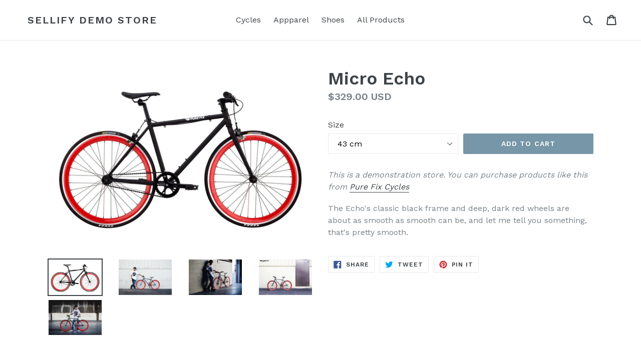

--- FILE ---
content_type: text/html; charset=utf-8
request_url: https://demo.sellify.dev/products/the-micro-echo
body_size: 16741
content:
<!doctype html>
<!--[if IE 9]> <html class="ie9 no-js" lang="en"> <![endif]-->
<!--[if (gt IE 9)|!(IE)]><!--> <html class="no-js" lang="en"> <!--<![endif]-->
<head>
  
  <meta charset="utf-8">
  <meta http-equiv="X-UA-Compatible" content="IE=edge,chrome=1">
  <meta name="viewport" content="width=device-width,initial-scale=1">
  <meta name="theme-color" content="#7796a8">
  <link rel="canonical" href="https://demo.sellify.dev/products/the-micro-echo">

  <script type="text/javascript" src="//ajax.googleapis.com/ajax/libs/jquery/3.2.1/jquery.min.js"></script>
  

  
  <title>
    Micro Echo
    
    
    
      &ndash; Sellify Demo Store
    
  </title>

  
    <meta name="description" content="This is a demonstration store. You can purchase products like this from Pure Fix CyclesThe Echo&#39;s classic black frame and deep, dark red wheels are about as smooth as smooth can be, and let me tell you something, that&#39;s pretty smooth.">
  

  <!-- /snippets/social-meta-tags.liquid -->
<meta property="og:site_name" content="Sellify Demo Store">
<meta property="og:url" content="https://demo.sellify.dev/products/the-micro-echo">
<meta property="og:title" content="Micro Echo">
<meta property="og:type" content="product">
<meta property="og:description" content="This is a demonstration store. You can purchase products like this from Pure Fix CyclesThe Echo&#39;s classic black frame and deep, dark red wheels are about as smooth as smooth can be, and let me tell you something, that&#39;s pretty smooth."><meta property="og:price:amount" content="329.00">
  <meta property="og:price:currency" content="USD"><meta property="og:image" content="http://demo.sellify.dev/cdn/shop/products/ECHO_2014_SEAMLESS_SIDE_WEB_1024x1024.jpg?v=1530343473"><meta property="og:image" content="http://demo.sellify.dev/cdn/shop/products/KAR_20130110-2429_1024x1024.jpg?v=1530343473"><meta property="og:image" content="http://demo.sellify.dev/cdn/shop/products/KAR_20130110-2425_1024x1024.jpg?v=1530343473">
<meta property="og:image:secure_url" content="https://demo.sellify.dev/cdn/shop/products/ECHO_2014_SEAMLESS_SIDE_WEB_1024x1024.jpg?v=1530343473"><meta property="og:image:secure_url" content="https://demo.sellify.dev/cdn/shop/products/KAR_20130110-2429_1024x1024.jpg?v=1530343473"><meta property="og:image:secure_url" content="https://demo.sellify.dev/cdn/shop/products/KAR_20130110-2425_1024x1024.jpg?v=1530343473">

<meta name="twitter:site" content="@">
<meta name="twitter:card" content="summary_large_image">
<meta name="twitter:title" content="Micro Echo">
<meta name="twitter:description" content="This is a demonstration store. You can purchase products like this from Pure Fix CyclesThe Echo&#39;s classic black frame and deep, dark red wheels are about as smooth as smooth can be, and let me tell you something, that&#39;s pretty smooth.">


  <link href="//demo.sellify.dev/cdn/shop/t/1/assets/theme.scss.css?v=21810133755362506641656108196" rel="stylesheet" type="text/css" media="all" />
  

  <link href="//fonts.googleapis.com/css?family=Work+Sans:400,700" rel="stylesheet" type="text/css" media="all" />


  

    <link href="//fonts.googleapis.com/css?family=Work+Sans:600" rel="stylesheet" type="text/css" media="all" />
  



  <script>
    
    window.sellify_ucd_cdn = true;
    var theme = {
      strings: {
        addToCart: "Add to cart",
        soldOut: "Sold out",
        unavailable: "Unavailable",
        showMore: "Show More",
        showLess: "Show Less",
        addressError: "Error looking up that address",
        addressNoResults: "No results for that address",
        addressQueryLimit: "You have exceeded the Google API usage limit. Consider upgrading to a \u003ca href=\"https:\/\/developers.google.com\/maps\/premium\/usage-limits\"\u003ePremium Plan\u003c\/a\u003e.",
        authError: "There was a problem authenticating your Google Maps account."
      },
      moneyFormat: "\u003cspan class=\"money\"\u003e${{amount}} USD\u003c\/span\u003e"
    }

    document.documentElement.className = document.documentElement.className.replace('no-js', 'js');
  </script>

  <script src="https://cdn.shopify.com/s/files/1/2325/8929/t/1/assets/ultimate-cart-drawer___app.js?shop=mysellify.myshopify.com&t=20260118-15" type="text/javascript" async="async"></script>
  
  
  <!--[if (lte IE 9) ]><script src="//demo.sellify.dev/cdn/shop/t/1/assets/match-media.min.js?v=22265819453975888031504334918" type="text/javascript"></script><![endif]-->

  

  <!--[if (gt IE 9)|!(IE)]><!--><script src="//demo.sellify.dev/cdn/shop/t/1/assets/lazysizes.js?v=68441465964607740661504334918" async="async"></script><!--<![endif]-->
  <!--[if lte IE 9]><script src="//demo.sellify.dev/cdn/shop/t/1/assets/lazysizes.min.js?v=172077"></script><![endif]-->

  <!--[if (gt IE 9)|!(IE)]><!--><script src="//demo.sellify.dev/cdn/shop/t/1/assets/vendor.js?v=136118274122071307521504334918" defer="defer"></script><!--<![endif]-->
  <!--[if lte IE 9]><script src="//demo.sellify.dev/cdn/shop/t/1/assets/vendor.js?v=136118274122071307521504334918"></script><![endif]-->

  <!--[if (gt IE 9)|!(IE)]><!--><script src="//demo.sellify.dev/cdn/shop/t/1/assets/theme.js?v=31444951149715372371504334918" defer="defer"></script><!--<![endif]-->
  <!--[if lte IE 9]><script src="//demo.sellify.dev/cdn/shop/t/1/assets/theme.js?v=31444951149715372371504334918"></script><![endif]-->

  <script>window.performance && window.performance.mark && window.performance.mark('shopify.content_for_header.start');</script><meta id="shopify-digital-wallet" name="shopify-digital-wallet" content="/23258929/digital_wallets/dialog">
<meta name="shopify-checkout-api-token" content="17c857e94ccdb82e42e44e4cad50a4b0">
<link rel="alternate" type="application/json+oembed" href="https://demo.sellify.dev/products/the-micro-echo.oembed">
<script async="async" src="/checkouts/internal/preloads.js?locale=en-US"></script>
<link rel="preconnect" href="https://shop.app" crossorigin="anonymous">
<script async="async" src="https://shop.app/checkouts/internal/preloads.js?locale=en-US&shop_id=23258929" crossorigin="anonymous"></script>
<script id="apple-pay-shop-capabilities" type="application/json">{"shopId":23258929,"countryCode":"AU","currencyCode":"USD","merchantCapabilities":["supports3DS"],"merchantId":"gid:\/\/shopify\/Shop\/23258929","merchantName":"Sellify Demo Store","requiredBillingContactFields":["postalAddress","email"],"requiredShippingContactFields":["postalAddress","email"],"shippingType":"shipping","supportedNetworks":["visa","masterCard","amex","jcb"],"total":{"type":"pending","label":"Sellify Demo Store","amount":"1.00"},"shopifyPaymentsEnabled":true,"supportsSubscriptions":true}</script>
<script id="shopify-features" type="application/json">{"accessToken":"17c857e94ccdb82e42e44e4cad50a4b0","betas":["rich-media-storefront-analytics"],"domain":"demo.sellify.dev","predictiveSearch":true,"shopId":23258929,"locale":"en"}</script>
<script>var Shopify = Shopify || {};
Shopify.shop = "mysellify.myshopify.com";
Shopify.locale = "en";
Shopify.currency = {"active":"USD","rate":"1.0"};
Shopify.country = "US";
Shopify.theme = {"name":"debut","id":735772699,"schema_name":"Debut","schema_version":"1.6.3","theme_store_id":796,"role":"main"};
Shopify.theme.handle = "null";
Shopify.theme.style = {"id":null,"handle":null};
Shopify.cdnHost = "demo.sellify.dev/cdn";
Shopify.routes = Shopify.routes || {};
Shopify.routes.root = "/";</script>
<script type="module">!function(o){(o.Shopify=o.Shopify||{}).modules=!0}(window);</script>
<script>!function(o){function n(){var o=[];function n(){o.push(Array.prototype.slice.apply(arguments))}return n.q=o,n}var t=o.Shopify=o.Shopify||{};t.loadFeatures=n(),t.autoloadFeatures=n()}(window);</script>
<script>
  window.ShopifyPay = window.ShopifyPay || {};
  window.ShopifyPay.apiHost = "shop.app\/pay";
  window.ShopifyPay.redirectState = null;
</script>
<script id="shop-js-analytics" type="application/json">{"pageType":"product"}</script>
<script defer="defer" async type="module" src="//demo.sellify.dev/cdn/shopifycloud/shop-js/modules/v2/client.init-shop-cart-sync_C5BV16lS.en.esm.js"></script>
<script defer="defer" async type="module" src="//demo.sellify.dev/cdn/shopifycloud/shop-js/modules/v2/chunk.common_CygWptCX.esm.js"></script>
<script type="module">
  await import("//demo.sellify.dev/cdn/shopifycloud/shop-js/modules/v2/client.init-shop-cart-sync_C5BV16lS.en.esm.js");
await import("//demo.sellify.dev/cdn/shopifycloud/shop-js/modules/v2/chunk.common_CygWptCX.esm.js");

  window.Shopify.SignInWithShop?.initShopCartSync?.({"fedCMEnabled":true,"windoidEnabled":true});

</script>
<script>
  window.Shopify = window.Shopify || {};
  if (!window.Shopify.featureAssets) window.Shopify.featureAssets = {};
  window.Shopify.featureAssets['shop-js'] = {"shop-cart-sync":["modules/v2/client.shop-cart-sync_ZFArdW7E.en.esm.js","modules/v2/chunk.common_CygWptCX.esm.js"],"init-fed-cm":["modules/v2/client.init-fed-cm_CmiC4vf6.en.esm.js","modules/v2/chunk.common_CygWptCX.esm.js"],"shop-button":["modules/v2/client.shop-button_tlx5R9nI.en.esm.js","modules/v2/chunk.common_CygWptCX.esm.js"],"shop-cash-offers":["modules/v2/client.shop-cash-offers_DOA2yAJr.en.esm.js","modules/v2/chunk.common_CygWptCX.esm.js","modules/v2/chunk.modal_D71HUcav.esm.js"],"init-windoid":["modules/v2/client.init-windoid_sURxWdc1.en.esm.js","modules/v2/chunk.common_CygWptCX.esm.js"],"shop-toast-manager":["modules/v2/client.shop-toast-manager_ClPi3nE9.en.esm.js","modules/v2/chunk.common_CygWptCX.esm.js"],"init-shop-email-lookup-coordinator":["modules/v2/client.init-shop-email-lookup-coordinator_B8hsDcYM.en.esm.js","modules/v2/chunk.common_CygWptCX.esm.js"],"init-shop-cart-sync":["modules/v2/client.init-shop-cart-sync_C5BV16lS.en.esm.js","modules/v2/chunk.common_CygWptCX.esm.js"],"avatar":["modules/v2/client.avatar_BTnouDA3.en.esm.js"],"pay-button":["modules/v2/client.pay-button_FdsNuTd3.en.esm.js","modules/v2/chunk.common_CygWptCX.esm.js"],"init-customer-accounts":["modules/v2/client.init-customer-accounts_DxDtT_ad.en.esm.js","modules/v2/client.shop-login-button_C5VAVYt1.en.esm.js","modules/v2/chunk.common_CygWptCX.esm.js","modules/v2/chunk.modal_D71HUcav.esm.js"],"init-shop-for-new-customer-accounts":["modules/v2/client.init-shop-for-new-customer-accounts_ChsxoAhi.en.esm.js","modules/v2/client.shop-login-button_C5VAVYt1.en.esm.js","modules/v2/chunk.common_CygWptCX.esm.js","modules/v2/chunk.modal_D71HUcav.esm.js"],"shop-login-button":["modules/v2/client.shop-login-button_C5VAVYt1.en.esm.js","modules/v2/chunk.common_CygWptCX.esm.js","modules/v2/chunk.modal_D71HUcav.esm.js"],"init-customer-accounts-sign-up":["modules/v2/client.init-customer-accounts-sign-up_CPSyQ0Tj.en.esm.js","modules/v2/client.shop-login-button_C5VAVYt1.en.esm.js","modules/v2/chunk.common_CygWptCX.esm.js","modules/v2/chunk.modal_D71HUcav.esm.js"],"shop-follow-button":["modules/v2/client.shop-follow-button_Cva4Ekp9.en.esm.js","modules/v2/chunk.common_CygWptCX.esm.js","modules/v2/chunk.modal_D71HUcav.esm.js"],"checkout-modal":["modules/v2/client.checkout-modal_BPM8l0SH.en.esm.js","modules/v2/chunk.common_CygWptCX.esm.js","modules/v2/chunk.modal_D71HUcav.esm.js"],"lead-capture":["modules/v2/client.lead-capture_Bi8yE_yS.en.esm.js","modules/v2/chunk.common_CygWptCX.esm.js","modules/v2/chunk.modal_D71HUcav.esm.js"],"shop-login":["modules/v2/client.shop-login_D6lNrXab.en.esm.js","modules/v2/chunk.common_CygWptCX.esm.js","modules/v2/chunk.modal_D71HUcav.esm.js"],"payment-terms":["modules/v2/client.payment-terms_CZxnsJam.en.esm.js","modules/v2/chunk.common_CygWptCX.esm.js","modules/v2/chunk.modal_D71HUcav.esm.js"]};
</script>
<script id="__st">var __st={"a":23258929,"offset":-18000,"reqid":"1edd4126-72ef-4b39-afbb-0431b4fb8652-1768768405","pageurl":"demo.sellify.dev\/products\/the-micro-echo","u":"e65d6fb7c7ff","p":"product","rtyp":"product","rid":1351127367763};</script>
<script>window.ShopifyPaypalV4VisibilityTracking = true;</script>
<script id="captcha-bootstrap">!function(){'use strict';const t='contact',e='account',n='new_comment',o=[[t,t],['blogs',n],['comments',n],[t,'customer']],c=[[e,'customer_login'],[e,'guest_login'],[e,'recover_customer_password'],[e,'create_customer']],r=t=>t.map((([t,e])=>`form[action*='/${t}']:not([data-nocaptcha='true']) input[name='form_type'][value='${e}']`)).join(','),a=t=>()=>t?[...document.querySelectorAll(t)].map((t=>t.form)):[];function s(){const t=[...o],e=r(t);return a(e)}const i='password',u='form_key',d=['recaptcha-v3-token','g-recaptcha-response','h-captcha-response',i],f=()=>{try{return window.sessionStorage}catch{return}},m='__shopify_v',_=t=>t.elements[u];function p(t,e,n=!1){try{const o=window.sessionStorage,c=JSON.parse(o.getItem(e)),{data:r}=function(t){const{data:e,action:n}=t;return t[m]||n?{data:e,action:n}:{data:t,action:n}}(c);for(const[e,n]of Object.entries(r))t.elements[e]&&(t.elements[e].value=n);n&&o.removeItem(e)}catch(o){console.error('form repopulation failed',{error:o})}}const l='form_type',E='cptcha';function T(t){t.dataset[E]=!0}const w=window,h=w.document,L='Shopify',v='ce_forms',y='captcha';let A=!1;((t,e)=>{const n=(g='f06e6c50-85a8-45c8-87d0-21a2b65856fe',I='https://cdn.shopify.com/shopifycloud/storefront-forms-hcaptcha/ce_storefront_forms_captcha_hcaptcha.v1.5.2.iife.js',D={infoText:'Protected by hCaptcha',privacyText:'Privacy',termsText:'Terms'},(t,e,n)=>{const o=w[L][v],c=o.bindForm;if(c)return c(t,g,e,D).then(n);var r;o.q.push([[t,g,e,D],n]),r=I,A||(h.body.append(Object.assign(h.createElement('script'),{id:'captcha-provider',async:!0,src:r})),A=!0)});var g,I,D;w[L]=w[L]||{},w[L][v]=w[L][v]||{},w[L][v].q=[],w[L][y]=w[L][y]||{},w[L][y].protect=function(t,e){n(t,void 0,e),T(t)},Object.freeze(w[L][y]),function(t,e,n,w,h,L){const[v,y,A,g]=function(t,e,n){const i=e?o:[],u=t?c:[],d=[...i,...u],f=r(d),m=r(i),_=r(d.filter((([t,e])=>n.includes(e))));return[a(f),a(m),a(_),s()]}(w,h,L),I=t=>{const e=t.target;return e instanceof HTMLFormElement?e:e&&e.form},D=t=>v().includes(t);t.addEventListener('submit',(t=>{const e=I(t);if(!e)return;const n=D(e)&&!e.dataset.hcaptchaBound&&!e.dataset.recaptchaBound,o=_(e),c=g().includes(e)&&(!o||!o.value);(n||c)&&t.preventDefault(),c&&!n&&(function(t){try{if(!f())return;!function(t){const e=f();if(!e)return;const n=_(t);if(!n)return;const o=n.value;o&&e.removeItem(o)}(t);const e=Array.from(Array(32),(()=>Math.random().toString(36)[2])).join('');!function(t,e){_(t)||t.append(Object.assign(document.createElement('input'),{type:'hidden',name:u})),t.elements[u].value=e}(t,e),function(t,e){const n=f();if(!n)return;const o=[...t.querySelectorAll(`input[type='${i}']`)].map((({name:t})=>t)),c=[...d,...o],r={};for(const[a,s]of new FormData(t).entries())c.includes(a)||(r[a]=s);n.setItem(e,JSON.stringify({[m]:1,action:t.action,data:r}))}(t,e)}catch(e){console.error('failed to persist form',e)}}(e),e.submit())}));const S=(t,e)=>{t&&!t.dataset[E]&&(n(t,e.some((e=>e===t))),T(t))};for(const o of['focusin','change'])t.addEventListener(o,(t=>{const e=I(t);D(e)&&S(e,y())}));const B=e.get('form_key'),M=e.get(l),P=B&&M;t.addEventListener('DOMContentLoaded',(()=>{const t=y();if(P)for(const e of t)e.elements[l].value===M&&p(e,B);[...new Set([...A(),...v().filter((t=>'true'===t.dataset.shopifyCaptcha))])].forEach((e=>S(e,t)))}))}(h,new URLSearchParams(w.location.search),n,t,e,['guest_login'])})(!0,!0)}();</script>
<script integrity="sha256-4kQ18oKyAcykRKYeNunJcIwy7WH5gtpwJnB7kiuLZ1E=" data-source-attribution="shopify.loadfeatures" defer="defer" src="//demo.sellify.dev/cdn/shopifycloud/storefront/assets/storefront/load_feature-a0a9edcb.js" crossorigin="anonymous"></script>
<script crossorigin="anonymous" defer="defer" src="//demo.sellify.dev/cdn/shopifycloud/storefront/assets/shopify_pay/storefront-65b4c6d7.js?v=20250812"></script>
<script data-source-attribution="shopify.dynamic_checkout.dynamic.init">var Shopify=Shopify||{};Shopify.PaymentButton=Shopify.PaymentButton||{isStorefrontPortableWallets:!0,init:function(){window.Shopify.PaymentButton.init=function(){};var t=document.createElement("script");t.src="https://demo.sellify.dev/cdn/shopifycloud/portable-wallets/latest/portable-wallets.en.js",t.type="module",document.head.appendChild(t)}};
</script>
<script data-source-attribution="shopify.dynamic_checkout.buyer_consent">
  function portableWalletsHideBuyerConsent(e){var t=document.getElementById("shopify-buyer-consent"),n=document.getElementById("shopify-subscription-policy-button");t&&n&&(t.classList.add("hidden"),t.setAttribute("aria-hidden","true"),n.removeEventListener("click",e))}function portableWalletsShowBuyerConsent(e){var t=document.getElementById("shopify-buyer-consent"),n=document.getElementById("shopify-subscription-policy-button");t&&n&&(t.classList.remove("hidden"),t.removeAttribute("aria-hidden"),n.addEventListener("click",e))}window.Shopify?.PaymentButton&&(window.Shopify.PaymentButton.hideBuyerConsent=portableWalletsHideBuyerConsent,window.Shopify.PaymentButton.showBuyerConsent=portableWalletsShowBuyerConsent);
</script>
<script data-source-attribution="shopify.dynamic_checkout.cart.bootstrap">document.addEventListener("DOMContentLoaded",(function(){function t(){return document.querySelector("shopify-accelerated-checkout-cart, shopify-accelerated-checkout")}if(t())Shopify.PaymentButton.init();else{new MutationObserver((function(e,n){t()&&(Shopify.PaymentButton.init(),n.disconnect())})).observe(document.body,{childList:!0,subtree:!0})}}));
</script>
<link id="shopify-accelerated-checkout-styles" rel="stylesheet" media="screen" href="https://demo.sellify.dev/cdn/shopifycloud/portable-wallets/latest/accelerated-checkout.css" crossorigin="anonymous">
<style id="shopify-accelerated-checkout-cart">
        #shopify-buyer-consent {
  margin-top: 1em;
  display: inline-block;
  width: 100%;
}

#shopify-buyer-consent.hidden {
  display: none;
}

#shopify-subscription-policy-button {
  background: none;
  border: none;
  padding: 0;
  text-decoration: underline;
  font-size: inherit;
  cursor: pointer;
}

#shopify-subscription-policy-button::before {
  box-shadow: none;
}

      </style>

<script>window.performance && window.performance.mark && window.performance.mark('shopify.content_for_header.end');</script>
  
  <!-- Google Tag Manager -->
<script>(function(w,d,s,l,i){w[l]=w[l]||[];w[l].push({'gtm.start':
new Date().getTime(),event:'gtm.js'});var f=d.getElementsByTagName(s)[0],
j=d.createElement(s),dl=l!='dataLayer'?'&l='+l:'';j.async=true;j.src=
'https://www.googletagmanager.com/gtm.js?id='+i+dl;f.parentNode.insertBefore(j,f);
})(window,document,'script','dataLayer','GTM-WCLHHPF');</script>
<!-- End Google Tag Manager -->
<link href="https://monorail-edge.shopifysvc.com" rel="dns-prefetch">
<script>(function(){if ("sendBeacon" in navigator && "performance" in window) {try {var session_token_from_headers = performance.getEntriesByType('navigation')[0].serverTiming.find(x => x.name == '_s').description;} catch {var session_token_from_headers = undefined;}var session_cookie_matches = document.cookie.match(/_shopify_s=([^;]*)/);var session_token_from_cookie = session_cookie_matches && session_cookie_matches.length === 2 ? session_cookie_matches[1] : "";var session_token = session_token_from_headers || session_token_from_cookie || "";function handle_abandonment_event(e) {var entries = performance.getEntries().filter(function(entry) {return /monorail-edge.shopifysvc.com/.test(entry.name);});if (!window.abandonment_tracked && entries.length === 0) {window.abandonment_tracked = true;var currentMs = Date.now();var navigation_start = performance.timing.navigationStart;var payload = {shop_id: 23258929,url: window.location.href,navigation_start,duration: currentMs - navigation_start,session_token,page_type: "product"};window.navigator.sendBeacon("https://monorail-edge.shopifysvc.com/v1/produce", JSON.stringify({schema_id: "online_store_buyer_site_abandonment/1.1",payload: payload,metadata: {event_created_at_ms: currentMs,event_sent_at_ms: currentMs}}));}}window.addEventListener('pagehide', handle_abandonment_event);}}());</script>
<script id="web-pixels-manager-setup">(function e(e,d,r,n,o){if(void 0===o&&(o={}),!Boolean(null===(a=null===(i=window.Shopify)||void 0===i?void 0:i.analytics)||void 0===a?void 0:a.replayQueue)){var i,a;window.Shopify=window.Shopify||{};var t=window.Shopify;t.analytics=t.analytics||{};var s=t.analytics;s.replayQueue=[],s.publish=function(e,d,r){return s.replayQueue.push([e,d,r]),!0};try{self.performance.mark("wpm:start")}catch(e){}var l=function(){var e={modern:/Edge?\/(1{2}[4-9]|1[2-9]\d|[2-9]\d{2}|\d{4,})\.\d+(\.\d+|)|Firefox\/(1{2}[4-9]|1[2-9]\d|[2-9]\d{2}|\d{4,})\.\d+(\.\d+|)|Chrom(ium|e)\/(9{2}|\d{3,})\.\d+(\.\d+|)|(Maci|X1{2}).+ Version\/(15\.\d+|(1[6-9]|[2-9]\d|\d{3,})\.\d+)([,.]\d+|)( \(\w+\)|)( Mobile\/\w+|) Safari\/|Chrome.+OPR\/(9{2}|\d{3,})\.\d+\.\d+|(CPU[ +]OS|iPhone[ +]OS|CPU[ +]iPhone|CPU IPhone OS|CPU iPad OS)[ +]+(15[._]\d+|(1[6-9]|[2-9]\d|\d{3,})[._]\d+)([._]\d+|)|Android:?[ /-](13[3-9]|1[4-9]\d|[2-9]\d{2}|\d{4,})(\.\d+|)(\.\d+|)|Android.+Firefox\/(13[5-9]|1[4-9]\d|[2-9]\d{2}|\d{4,})\.\d+(\.\d+|)|Android.+Chrom(ium|e)\/(13[3-9]|1[4-9]\d|[2-9]\d{2}|\d{4,})\.\d+(\.\d+|)|SamsungBrowser\/([2-9]\d|\d{3,})\.\d+/,legacy:/Edge?\/(1[6-9]|[2-9]\d|\d{3,})\.\d+(\.\d+|)|Firefox\/(5[4-9]|[6-9]\d|\d{3,})\.\d+(\.\d+|)|Chrom(ium|e)\/(5[1-9]|[6-9]\d|\d{3,})\.\d+(\.\d+|)([\d.]+$|.*Safari\/(?![\d.]+ Edge\/[\d.]+$))|(Maci|X1{2}).+ Version\/(10\.\d+|(1[1-9]|[2-9]\d|\d{3,})\.\d+)([,.]\d+|)( \(\w+\)|)( Mobile\/\w+|) Safari\/|Chrome.+OPR\/(3[89]|[4-9]\d|\d{3,})\.\d+\.\d+|(CPU[ +]OS|iPhone[ +]OS|CPU[ +]iPhone|CPU IPhone OS|CPU iPad OS)[ +]+(10[._]\d+|(1[1-9]|[2-9]\d|\d{3,})[._]\d+)([._]\d+|)|Android:?[ /-](13[3-9]|1[4-9]\d|[2-9]\d{2}|\d{4,})(\.\d+|)(\.\d+|)|Mobile Safari.+OPR\/([89]\d|\d{3,})\.\d+\.\d+|Android.+Firefox\/(13[5-9]|1[4-9]\d|[2-9]\d{2}|\d{4,})\.\d+(\.\d+|)|Android.+Chrom(ium|e)\/(13[3-9]|1[4-9]\d|[2-9]\d{2}|\d{4,})\.\d+(\.\d+|)|Android.+(UC? ?Browser|UCWEB|U3)[ /]?(15\.([5-9]|\d{2,})|(1[6-9]|[2-9]\d|\d{3,})\.\d+)\.\d+|SamsungBrowser\/(5\.\d+|([6-9]|\d{2,})\.\d+)|Android.+MQ{2}Browser\/(14(\.(9|\d{2,})|)|(1[5-9]|[2-9]\d|\d{3,})(\.\d+|))(\.\d+|)|K[Aa][Ii]OS\/(3\.\d+|([4-9]|\d{2,})\.\d+)(\.\d+|)/},d=e.modern,r=e.legacy,n=navigator.userAgent;return n.match(d)?"modern":n.match(r)?"legacy":"unknown"}(),u="modern"===l?"modern":"legacy",c=(null!=n?n:{modern:"",legacy:""})[u],f=function(e){return[e.baseUrl,"/wpm","/b",e.hashVersion,"modern"===e.buildTarget?"m":"l",".js"].join("")}({baseUrl:d,hashVersion:r,buildTarget:u}),m=function(e){var d=e.version,r=e.bundleTarget,n=e.surface,o=e.pageUrl,i=e.monorailEndpoint;return{emit:function(e){var a=e.status,t=e.errorMsg,s=(new Date).getTime(),l=JSON.stringify({metadata:{event_sent_at_ms:s},events:[{schema_id:"web_pixels_manager_load/3.1",payload:{version:d,bundle_target:r,page_url:o,status:a,surface:n,error_msg:t},metadata:{event_created_at_ms:s}}]});if(!i)return console&&console.warn&&console.warn("[Web Pixels Manager] No Monorail endpoint provided, skipping logging."),!1;try{return self.navigator.sendBeacon.bind(self.navigator)(i,l)}catch(e){}var u=new XMLHttpRequest;try{return u.open("POST",i,!0),u.setRequestHeader("Content-Type","text/plain"),u.send(l),!0}catch(e){return console&&console.warn&&console.warn("[Web Pixels Manager] Got an unhandled error while logging to Monorail."),!1}}}}({version:r,bundleTarget:l,surface:e.surface,pageUrl:self.location.href,monorailEndpoint:e.monorailEndpoint});try{o.browserTarget=l,function(e){var d=e.src,r=e.async,n=void 0===r||r,o=e.onload,i=e.onerror,a=e.sri,t=e.scriptDataAttributes,s=void 0===t?{}:t,l=document.createElement("script"),u=document.querySelector("head"),c=document.querySelector("body");if(l.async=n,l.src=d,a&&(l.integrity=a,l.crossOrigin="anonymous"),s)for(var f in s)if(Object.prototype.hasOwnProperty.call(s,f))try{l.dataset[f]=s[f]}catch(e){}if(o&&l.addEventListener("load",o),i&&l.addEventListener("error",i),u)u.appendChild(l);else{if(!c)throw new Error("Did not find a head or body element to append the script");c.appendChild(l)}}({src:f,async:!0,onload:function(){if(!function(){var e,d;return Boolean(null===(d=null===(e=window.Shopify)||void 0===e?void 0:e.analytics)||void 0===d?void 0:d.initialized)}()){var d=window.webPixelsManager.init(e)||void 0;if(d){var r=window.Shopify.analytics;r.replayQueue.forEach((function(e){var r=e[0],n=e[1],o=e[2];d.publishCustomEvent(r,n,o)})),r.replayQueue=[],r.publish=d.publishCustomEvent,r.visitor=d.visitor,r.initialized=!0}}},onerror:function(){return m.emit({status:"failed",errorMsg:"".concat(f," has failed to load")})},sri:function(e){var d=/^sha384-[A-Za-z0-9+/=]+$/;return"string"==typeof e&&d.test(e)}(c)?c:"",scriptDataAttributes:o}),m.emit({status:"loading"})}catch(e){m.emit({status:"failed",errorMsg:(null==e?void 0:e.message)||"Unknown error"})}}})({shopId: 23258929,storefrontBaseUrl: "https://demo.sellify.dev",extensionsBaseUrl: "https://extensions.shopifycdn.com/cdn/shopifycloud/web-pixels-manager",monorailEndpoint: "https://monorail-edge.shopifysvc.com/unstable/produce_batch",surface: "storefront-renderer",enabledBetaFlags: ["2dca8a86"],webPixelsConfigList: [{"id":"shopify-app-pixel","configuration":"{}","eventPayloadVersion":"v1","runtimeContext":"STRICT","scriptVersion":"0450","apiClientId":"shopify-pixel","type":"APP","privacyPurposes":["ANALYTICS","MARKETING"]},{"id":"shopify-custom-pixel","eventPayloadVersion":"v1","runtimeContext":"LAX","scriptVersion":"0450","apiClientId":"shopify-pixel","type":"CUSTOM","privacyPurposes":["ANALYTICS","MARKETING"]}],isMerchantRequest: false,initData: {"shop":{"name":"Sellify Demo Store","paymentSettings":{"currencyCode":"USD"},"myshopifyDomain":"mysellify.myshopify.com","countryCode":"AU","storefrontUrl":"https:\/\/demo.sellify.dev"},"customer":null,"cart":null,"checkout":null,"productVariants":[{"price":{"amount":329.0,"currencyCode":"USD"},"product":{"title":"Micro Echo","vendor":"Pure Fix Cycles","id":"1351127367763","untranslatedTitle":"Micro Echo","url":"\/products\/the-micro-echo","type":"Kids Fixed Gear Bike"},"id":"12543448252499","image":{"src":"\/\/demo.sellify.dev\/cdn\/shop\/products\/ECHO_2014_SEAMLESS_SIDE_WEB.jpg?v=1530343473"},"sku":"The Micro Echo","title":"43 cm","untranslatedTitle":"43 cm"}],"purchasingCompany":null},},"https://demo.sellify.dev/cdn","fcfee988w5aeb613cpc8e4bc33m6693e112",{"modern":"","legacy":""},{"shopId":"23258929","storefrontBaseUrl":"https:\/\/demo.sellify.dev","extensionBaseUrl":"https:\/\/extensions.shopifycdn.com\/cdn\/shopifycloud\/web-pixels-manager","surface":"storefront-renderer","enabledBetaFlags":"[\"2dca8a86\"]","isMerchantRequest":"false","hashVersion":"fcfee988w5aeb613cpc8e4bc33m6693e112","publish":"custom","events":"[[\"page_viewed\",{}],[\"product_viewed\",{\"productVariant\":{\"price\":{\"amount\":329.0,\"currencyCode\":\"USD\"},\"product\":{\"title\":\"Micro Echo\",\"vendor\":\"Pure Fix Cycles\",\"id\":\"1351127367763\",\"untranslatedTitle\":\"Micro Echo\",\"url\":\"\/products\/the-micro-echo\",\"type\":\"Kids Fixed Gear Bike\"},\"id\":\"12543448252499\",\"image\":{\"src\":\"\/\/demo.sellify.dev\/cdn\/shop\/products\/ECHO_2014_SEAMLESS_SIDE_WEB.jpg?v=1530343473\"},\"sku\":\"The Micro Echo\",\"title\":\"43 cm\",\"untranslatedTitle\":\"43 cm\"}}]]"});</script><script>
  window.ShopifyAnalytics = window.ShopifyAnalytics || {};
  window.ShopifyAnalytics.meta = window.ShopifyAnalytics.meta || {};
  window.ShopifyAnalytics.meta.currency = 'USD';
  var meta = {"product":{"id":1351127367763,"gid":"gid:\/\/shopify\/Product\/1351127367763","vendor":"Pure Fix Cycles","type":"Kids Fixed Gear Bike","handle":"the-micro-echo","variants":[{"id":12543448252499,"price":32900,"name":"Micro Echo - 43 cm","public_title":"43 cm","sku":"The Micro Echo"}],"remote":false},"page":{"pageType":"product","resourceType":"product","resourceId":1351127367763,"requestId":"1edd4126-72ef-4b39-afbb-0431b4fb8652-1768768405"}};
  for (var attr in meta) {
    window.ShopifyAnalytics.meta[attr] = meta[attr];
  }
</script>
<script class="analytics">
  (function () {
    var customDocumentWrite = function(content) {
      var jquery = null;

      if (window.jQuery) {
        jquery = window.jQuery;
      } else if (window.Checkout && window.Checkout.$) {
        jquery = window.Checkout.$;
      }

      if (jquery) {
        jquery('body').append(content);
      }
    };

    var hasLoggedConversion = function(token) {
      if (token) {
        return document.cookie.indexOf('loggedConversion=' + token) !== -1;
      }
      return false;
    }

    var setCookieIfConversion = function(token) {
      if (token) {
        var twoMonthsFromNow = new Date(Date.now());
        twoMonthsFromNow.setMonth(twoMonthsFromNow.getMonth() + 2);

        document.cookie = 'loggedConversion=' + token + '; expires=' + twoMonthsFromNow;
      }
    }

    var trekkie = window.ShopifyAnalytics.lib = window.trekkie = window.trekkie || [];
    if (trekkie.integrations) {
      return;
    }
    trekkie.methods = [
      'identify',
      'page',
      'ready',
      'track',
      'trackForm',
      'trackLink'
    ];
    trekkie.factory = function(method) {
      return function() {
        var args = Array.prototype.slice.call(arguments);
        args.unshift(method);
        trekkie.push(args);
        return trekkie;
      };
    };
    for (var i = 0; i < trekkie.methods.length; i++) {
      var key = trekkie.methods[i];
      trekkie[key] = trekkie.factory(key);
    }
    trekkie.load = function(config) {
      trekkie.config = config || {};
      trekkie.config.initialDocumentCookie = document.cookie;
      var first = document.getElementsByTagName('script')[0];
      var script = document.createElement('script');
      script.type = 'text/javascript';
      script.onerror = function(e) {
        var scriptFallback = document.createElement('script');
        scriptFallback.type = 'text/javascript';
        scriptFallback.onerror = function(error) {
                var Monorail = {
      produce: function produce(monorailDomain, schemaId, payload) {
        var currentMs = new Date().getTime();
        var event = {
          schema_id: schemaId,
          payload: payload,
          metadata: {
            event_created_at_ms: currentMs,
            event_sent_at_ms: currentMs
          }
        };
        return Monorail.sendRequest("https://" + monorailDomain + "/v1/produce", JSON.stringify(event));
      },
      sendRequest: function sendRequest(endpointUrl, payload) {
        // Try the sendBeacon API
        if (window && window.navigator && typeof window.navigator.sendBeacon === 'function' && typeof window.Blob === 'function' && !Monorail.isIos12()) {
          var blobData = new window.Blob([payload], {
            type: 'text/plain'
          });

          if (window.navigator.sendBeacon(endpointUrl, blobData)) {
            return true;
          } // sendBeacon was not successful

        } // XHR beacon

        var xhr = new XMLHttpRequest();

        try {
          xhr.open('POST', endpointUrl);
          xhr.setRequestHeader('Content-Type', 'text/plain');
          xhr.send(payload);
        } catch (e) {
          console.log(e);
        }

        return false;
      },
      isIos12: function isIos12() {
        return window.navigator.userAgent.lastIndexOf('iPhone; CPU iPhone OS 12_') !== -1 || window.navigator.userAgent.lastIndexOf('iPad; CPU OS 12_') !== -1;
      }
    };
    Monorail.produce('monorail-edge.shopifysvc.com',
      'trekkie_storefront_load_errors/1.1',
      {shop_id: 23258929,
      theme_id: 735772699,
      app_name: "storefront",
      context_url: window.location.href,
      source_url: "//demo.sellify.dev/cdn/s/trekkie.storefront.cd680fe47e6c39ca5d5df5f0a32d569bc48c0f27.min.js"});

        };
        scriptFallback.async = true;
        scriptFallback.src = '//demo.sellify.dev/cdn/s/trekkie.storefront.cd680fe47e6c39ca5d5df5f0a32d569bc48c0f27.min.js';
        first.parentNode.insertBefore(scriptFallback, first);
      };
      script.async = true;
      script.src = '//demo.sellify.dev/cdn/s/trekkie.storefront.cd680fe47e6c39ca5d5df5f0a32d569bc48c0f27.min.js';
      first.parentNode.insertBefore(script, first);
    };
    trekkie.load(
      {"Trekkie":{"appName":"storefront","development":false,"defaultAttributes":{"shopId":23258929,"isMerchantRequest":null,"themeId":735772699,"themeCityHash":"8064621999607482528","contentLanguage":"en","currency":"USD","eventMetadataId":"581612b6-7e60-4aa4-b4ed-8c64a12c496b"},"isServerSideCookieWritingEnabled":true,"monorailRegion":"shop_domain","enabledBetaFlags":["65f19447"]},"Session Attribution":{},"S2S":{"facebookCapiEnabled":false,"source":"trekkie-storefront-renderer","apiClientId":580111}}
    );

    var loaded = false;
    trekkie.ready(function() {
      if (loaded) return;
      loaded = true;

      window.ShopifyAnalytics.lib = window.trekkie;

      var originalDocumentWrite = document.write;
      document.write = customDocumentWrite;
      try { window.ShopifyAnalytics.merchantGoogleAnalytics.call(this); } catch(error) {};
      document.write = originalDocumentWrite;

      window.ShopifyAnalytics.lib.page(null,{"pageType":"product","resourceType":"product","resourceId":1351127367763,"requestId":"1edd4126-72ef-4b39-afbb-0431b4fb8652-1768768405","shopifyEmitted":true});

      var match = window.location.pathname.match(/checkouts\/(.+)\/(thank_you|post_purchase)/)
      var token = match? match[1]: undefined;
      if (!hasLoggedConversion(token)) {
        setCookieIfConversion(token);
        window.ShopifyAnalytics.lib.track("Viewed Product",{"currency":"USD","variantId":12543448252499,"productId":1351127367763,"productGid":"gid:\/\/shopify\/Product\/1351127367763","name":"Micro Echo - 43 cm","price":"329.00","sku":"The Micro Echo","brand":"Pure Fix Cycles","variant":"43 cm","category":"Kids Fixed Gear Bike","nonInteraction":true,"remote":false},undefined,undefined,{"shopifyEmitted":true});
      window.ShopifyAnalytics.lib.track("monorail:\/\/trekkie_storefront_viewed_product\/1.1",{"currency":"USD","variantId":12543448252499,"productId":1351127367763,"productGid":"gid:\/\/shopify\/Product\/1351127367763","name":"Micro Echo - 43 cm","price":"329.00","sku":"The Micro Echo","brand":"Pure Fix Cycles","variant":"43 cm","category":"Kids Fixed Gear Bike","nonInteraction":true,"remote":false,"referer":"https:\/\/demo.sellify.dev\/products\/the-micro-echo"});
      }
    });


        var eventsListenerScript = document.createElement('script');
        eventsListenerScript.async = true;
        eventsListenerScript.src = "//demo.sellify.dev/cdn/shopifycloud/storefront/assets/shop_events_listener-3da45d37.js";
        document.getElementsByTagName('head')[0].appendChild(eventsListenerScript);

})();</script>
<script
  defer
  src="https://demo.sellify.dev/cdn/shopifycloud/perf-kit/shopify-perf-kit-3.0.4.min.js"
  data-application="storefront-renderer"
  data-shop-id="23258929"
  data-render-region="gcp-us-central1"
  data-page-type="product"
  data-theme-instance-id="735772699"
  data-theme-name="Debut"
  data-theme-version="1.6.3"
  data-monorail-region="shop_domain"
  data-resource-timing-sampling-rate="10"
  data-shs="true"
  data-shs-beacon="true"
  data-shs-export-with-fetch="true"
  data-shs-logs-sample-rate="1"
  data-shs-beacon-endpoint="https://demo.sellify.dev/api/collect"
></script>
</head>

<body class="template-product page--products-the-micro-echo">

  <a class="in-page-link visually-hidden skip-link" href="#MainContent">Skip to content</a>

  <div id="SearchDrawer" class="search-bar drawer drawer--top">
    <div class="search-bar__table">
      <div class="search-bar__table-cell search-bar__form-wrapper">
        <form class="search search-bar__form" action="/search" method="get" role="search">
          <button class="search-bar__submit search__submit btn--link" type="submit">
            <svg aria-hidden="true" focusable="false" role="presentation" class="icon icon-search" viewBox="0 0 37 40"><path d="M35.6 36l-9.8-9.8c4.1-5.4 3.6-13.2-1.3-18.1-5.4-5.4-14.2-5.4-19.7 0-5.4 5.4-5.4 14.2 0 19.7 2.6 2.6 6.1 4.1 9.8 4.1 3 0 5.9-1 8.3-2.8l9.8 9.8c.4.4.9.6 1.4.6s1-.2 1.4-.6c.9-.9.9-2.1.1-2.9zm-20.9-8.2c-2.6 0-5.1-1-7-2.9-3.9-3.9-3.9-10.1 0-14C9.6 9 12.2 8 14.7 8s5.1 1 7 2.9c3.9 3.9 3.9 10.1 0 14-1.9 1.9-4.4 2.9-7 2.9z"/></svg>
            <span class="icon__fallback-text">Submit</span>
          </button>
          <input class="search__input search-bar__input" type="search" name="q" value="" placeholder="Search" aria-label="Search">
        </form>
      </div>
      <div class="search-bar__table-cell text-right">
        <button type="button" class="btn--link search-bar__close js-drawer-close">
          <svg aria-hidden="true" focusable="false" role="presentation" class="icon icon-close" viewBox="0 0 37 40"><path d="M21.3 23l11-11c.8-.8.8-2 0-2.8-.8-.8-2-.8-2.8 0l-11 11-11-11c-.8-.8-2-.8-2.8 0-.8.8-.8 2 0 2.8l11 11-11 11c-.8.8-.8 2 0 2.8.4.4.9.6 1.4.6s1-.2 1.4-.6l11-11 11 11c.4.4.9.6 1.4.6s1-.2 1.4-.6c.8-.8.8-2 0-2.8l-11-11z"/></svg>
          <span class="icon__fallback-text">Close search</span>
        </button>
      </div>
    </div>
  </div>

  <div id="shopify-section-header" class="shopify-section">

<div data-section-id="header" data-section-type="header-section">
  <nav class="mobile-nav-wrapper medium-up--hide" role="navigation">
    <ul id="MobileNav" class="mobile-nav">
      
<li class="mobile-nav__item border-bottom">
          
            <a href="/collections/cycles" class="mobile-nav__link">
              Cycles
            </a>
          
        </li>
      
<li class="mobile-nav__item border-bottom">
          
            <a href="/collections/appparel" class="mobile-nav__link">
              Appparel
            </a>
          
        </li>
      
<li class="mobile-nav__item border-bottom">
          
            <a href="/collections/shoes" class="mobile-nav__link">
              Shoes
            </a>
          
        </li>
      
<li class="mobile-nav__item">
          
            <a href="/collections/all" class="mobile-nav__link">
              All Products
            </a>
          
        </li>
      
    </ul>
  </nav>

  

  <header class="site-header border-bottom logo--left" role="banner">
    <div class="grid grid--no-gutters grid--table">
      

      

      <div class="grid__item small--one-half medium-up--one-quarter logo-align--left">
        
        
          <div class="h2 site-header__logo" itemscope itemtype="http://schema.org/Organization">
        
          
            <a class="site-header__logo-link" href="/" itemprop="url">Sellify Demo Store</a>
          
        
          </div>
        
      </div>

      
        <nav class="grid__item medium-up--one-half small--hide" id="AccessibleNav" role="navigation">
          <ul class="site-nav list--inline " id="SiteNav">
  
    


    
      <li >
        <a href="/collections/cycles" class="site-nav__link site-nav__link--main">Cycles</a>
      </li>
    
  
    


    
      <li >
        <a href="/collections/appparel" class="site-nav__link site-nav__link--main">Appparel</a>
      </li>
    
  
    


    
      <li >
        <a href="/collections/shoes" class="site-nav__link site-nav__link--main">Shoes</a>
      </li>
    
  
    


    
      <li >
        <a href="/collections/all" class="site-nav__link site-nav__link--main">All Products</a>
      </li>
    
  
</ul>

        </nav>
      

      <div class="grid__item small--one-half medium-up--one-quarter text-right site-header__icons">
        <div class="site-header__icons-wrapper">
          
            <div class="site-header__search small--hide">
              <form action="/search" method="get" class="search-header search" role="search">
  <input class="search-header__input search__input"
    type="search"
    name="q"
    placeholder="Search"
    aria-label="Search">
  <button class="search-header__submit search__submit btn--link" type="submit">
    <svg aria-hidden="true" focusable="false" role="presentation" class="icon icon-search" viewBox="0 0 37 40"><path d="M35.6 36l-9.8-9.8c4.1-5.4 3.6-13.2-1.3-18.1-5.4-5.4-14.2-5.4-19.7 0-5.4 5.4-5.4 14.2 0 19.7 2.6 2.6 6.1 4.1 9.8 4.1 3 0 5.9-1 8.3-2.8l9.8 9.8c.4.4.9.6 1.4.6s1-.2 1.4-.6c.9-.9.9-2.1.1-2.9zm-20.9-8.2c-2.6 0-5.1-1-7-2.9-3.9-3.9-3.9-10.1 0-14C9.6 9 12.2 8 14.7 8s5.1 1 7 2.9c3.9 3.9 3.9 10.1 0 14-1.9 1.9-4.4 2.9-7 2.9z"/></svg>
    <span class="icon__fallback-text">Submit</span>
  </button>
</form>

            </div>
          

          <button type="button" class="btn--link site-header__search-toggle js-drawer-open-top medium-up--hide">
            <svg aria-hidden="true" focusable="false" role="presentation" class="icon icon-search" viewBox="0 0 37 40"><path d="M35.6 36l-9.8-9.8c4.1-5.4 3.6-13.2-1.3-18.1-5.4-5.4-14.2-5.4-19.7 0-5.4 5.4-5.4 14.2 0 19.7 2.6 2.6 6.1 4.1 9.8 4.1 3 0 5.9-1 8.3-2.8l9.8 9.8c.4.4.9.6 1.4.6s1-.2 1.4-.6c.9-.9.9-2.1.1-2.9zm-20.9-8.2c-2.6 0-5.1-1-7-2.9-3.9-3.9-3.9-10.1 0-14C9.6 9 12.2 8 14.7 8s5.1 1 7 2.9c3.9 3.9 3.9 10.1 0 14-1.9 1.9-4.4 2.9-7 2.9z"/></svg>
            <span class="icon__fallback-text">Search</span>
          </button>

          

          <a href="/cart" class="site-header__cart">
            <svg aria-hidden="true" focusable="false" role="presentation" class="icon icon-cart" viewBox="0 0 37 40"><path d="M36.5 34.8L33.3 8h-5.9C26.7 3.9 23 .8 18.5.8S10.3 3.9 9.6 8H3.7L.5 34.8c-.2 1.5.4 2.4.9 3 .5.5 1.4 1.2 3.1 1.2h28c1.3 0 2.4-.4 3.1-1.3.7-.7 1-1.8.9-2.9zm-18-30c2.2 0 4.1 1.4 4.7 3.2h-9.5c.7-1.9 2.6-3.2 4.8-3.2zM4.5 35l2.8-23h2.2v3c0 1.1.9 2 2 2s2-.9 2-2v-3h10v3c0 1.1.9 2 2 2s2-.9 2-2v-3h2.2l2.8 23h-28z"/></svg>
            <span class="visually-hidden">Cart</span>
            <span class="icon__fallback-text">Cart</span>
            
          </a>

          
            <button type="button" class="btn--link site-header__menu js-mobile-nav-toggle mobile-nav--open">
              <svg aria-hidden="true" focusable="false" role="presentation" class="icon icon-hamburger" viewBox="0 0 37 40"><path d="M33.5 25h-30c-1.1 0-2-.9-2-2s.9-2 2-2h30c1.1 0 2 .9 2 2s-.9 2-2 2zm0-11.5h-30c-1.1 0-2-.9-2-2s.9-2 2-2h30c1.1 0 2 .9 2 2s-.9 2-2 2zm0 23h-30c-1.1 0-2-.9-2-2s.9-2 2-2h30c1.1 0 2 .9 2 2s-.9 2-2 2z"/></svg>
              <svg aria-hidden="true" focusable="false" role="presentation" class="icon icon-close" viewBox="0 0 37 40"><path d="M21.3 23l11-11c.8-.8.8-2 0-2.8-.8-.8-2-.8-2.8 0l-11 11-11-11c-.8-.8-2-.8-2.8 0-.8.8-.8 2 0 2.8l11 11-11 11c-.8.8-.8 2 0 2.8.4.4.9.6 1.4.6s1-.2 1.4-.6l11-11 11 11c.4.4.9.6 1.4.6s1-.2 1.4-.6c.8-.8.8-2 0-2.8l-11-11z"/></svg>
              <span class="icon__fallback-text">expand/collapse</span>
            </button>
          
        </div>

      </div>
    </div>
  </header>

  
</div>


</div>

  <div class="page-container" id="PageContainer">

    <main class="main-content" id="MainContent" role="main">
      

<div id="shopify-section-product-template" class="shopify-section"><div class="product-template__container page-width" itemscope itemtype="http://schema.org/Product" id="ProductSection-product-template" data-section-id="product-template" data-section-type="product" data-enable-history-state="true">
  <meta itemprop="name" content="Micro Echo">
  <meta itemprop="url" content="https://demo.sellify.dev/products/the-micro-echo">
  <meta itemprop="image" content="//demo.sellify.dev/cdn/shop/products/ECHO_2014_SEAMLESS_SIDE_WEB_800x.jpg?v=1530343473">

  


  <div class="grid product-single">
    <div class="grid__item product-single__photos medium-up--one-half">
        
        
        
        
<style>
  
  
  @media screen and (min-width: 750px) { 
    #FeaturedImage-product-template-3816733966419 {
      max-width: 530px;
      max-height: 353.2470703125px;
    }
    #FeaturedImageZoom-product-template-3816733966419-wrapper {
      max-width: 530px;
      max-height: 353.2470703125px;
    }
   } 
  
  
    
    @media screen and (max-width: 749px) {
      #FeaturedImage-product-template-3816733966419 {
        max-width: 750px;
        max-height: 750px;
      }
      #FeaturedImageZoom-product-template-3816733966419-wrapper {
        max-width: 750px;
      }
    }
  
</style>


        <div id="FeaturedImageZoom-product-template-3816733966419-wrapper" class="product-single__photo-wrapper js">
          <div id="FeaturedImageZoom-product-template-3816733966419" style="padding-top:66.650390625%;" class="product-single__photo js-zoom-enabled product-single__photo--has-thumbnails" data-image-id="3816733966419" data-zoom="//demo.sellify.dev/cdn/shop/products/ECHO_2014_SEAMLESS_SIDE_WEB_1024x1024@2x.jpg?v=1530343473">
            <img id="FeaturedImage-product-template-3816733966419"
                 class="feature-row__image product-featured-img lazyload"
                 src="//demo.sellify.dev/cdn/shop/products/ECHO_2014_SEAMLESS_SIDE_WEB_300x300.jpg?v=1530343473"
                 data-src="//demo.sellify.dev/cdn/shop/products/ECHO_2014_SEAMLESS_SIDE_WEB_{width}x.jpg?v=1530343473"
                 data-widths="[180, 360, 540, 720, 900, 1080, 1296, 1512, 1728, 2048]"
                 data-aspectratio="1.5003663003663004"
                 data-sizes="auto"
                 alt="Micro Echo">
          </div>
        </div>
      
        
        
        
        
<style>
  
  
  @media screen and (min-width: 750px) { 
    #FeaturedImage-product-template-3816733999187 {
      max-width: 530px;
      max-height: 351.1767578125px;
    }
    #FeaturedImageZoom-product-template-3816733999187-wrapper {
      max-width: 530px;
      max-height: 351.1767578125px;
    }
   } 
  
  
    
    @media screen and (max-width: 749px) {
      #FeaturedImage-product-template-3816733999187 {
        max-width: 750px;
        max-height: 750px;
      }
      #FeaturedImageZoom-product-template-3816733999187-wrapper {
        max-width: 750px;
      }
    }
  
</style>


        <div id="FeaturedImageZoom-product-template-3816733999187-wrapper" class="product-single__photo-wrapper js">
          <div id="FeaturedImageZoom-product-template-3816733999187" style="padding-top:66.259765625%;" class="product-single__photo js-zoom-enabled product-single__photo--has-thumbnails hide" data-image-id="3816733999187" data-zoom="//demo.sellify.dev/cdn/shop/products/KAR_20130110-2429_1024x1024@2x.jpg?v=1530343473">
            <img id="FeaturedImage-product-template-3816733999187"
                 class="feature-row__image product-featured-img lazyload lazypreload"
                 src="//demo.sellify.dev/cdn/shop/products/KAR_20130110-2429_300x300.jpg?v=1530343473"
                 data-src="//demo.sellify.dev/cdn/shop/products/KAR_20130110-2429_{width}x.jpg?v=1530343473"
                 data-widths="[180, 360, 540, 720, 900, 1080, 1296, 1512, 1728, 2048]"
                 data-aspectratio="1.5092114959469418"
                 data-sizes="auto"
                 alt="Micro Echo">
          </div>
        </div>
      
        
        
        
        
<style>
  
  
  @media screen and (min-width: 750px) { 
    #FeaturedImage-product-template-3816734031955 {
      max-width: 530px;
      max-height: 351.1767578125px;
    }
    #FeaturedImageZoom-product-template-3816734031955-wrapper {
      max-width: 530px;
      max-height: 351.1767578125px;
    }
   } 
  
  
    
    @media screen and (max-width: 749px) {
      #FeaturedImage-product-template-3816734031955 {
        max-width: 750px;
        max-height: 750px;
      }
      #FeaturedImageZoom-product-template-3816734031955-wrapper {
        max-width: 750px;
      }
    }
  
</style>


        <div id="FeaturedImageZoom-product-template-3816734031955-wrapper" class="product-single__photo-wrapper js">
          <div id="FeaturedImageZoom-product-template-3816734031955" style="padding-top:66.259765625%;" class="product-single__photo js-zoom-enabled product-single__photo--has-thumbnails hide" data-image-id="3816734031955" data-zoom="//demo.sellify.dev/cdn/shop/products/KAR_20130110-2425_1024x1024@2x.jpg?v=1530343473">
            <img id="FeaturedImage-product-template-3816734031955"
                 class="feature-row__image product-featured-img lazyload lazypreload"
                 src="//demo.sellify.dev/cdn/shop/products/KAR_20130110-2425_300x300.jpg?v=1530343473"
                 data-src="//demo.sellify.dev/cdn/shop/products/KAR_20130110-2425_{width}x.jpg?v=1530343473"
                 data-widths="[180, 360, 540, 720, 900, 1080, 1296, 1512, 1728, 2048]"
                 data-aspectratio="1.5092114959469418"
                 data-sizes="auto"
                 alt="Micro Echo">
          </div>
        </div>
      
        
        
        
        
<style>
  
  
  @media screen and (min-width: 750px) { 
    #FeaturedImage-product-template-3816734064723 {
      max-width: 530px;
      max-height: 351.125px;
    }
    #FeaturedImageZoom-product-template-3816734064723-wrapper {
      max-width: 530px;
      max-height: 351.125px;
    }
   } 
  
  
    
    @media screen and (max-width: 749px) {
      #FeaturedImage-product-template-3816734064723 {
        max-width: 750px;
        max-height: 750px;
      }
      #FeaturedImageZoom-product-template-3816734064723-wrapper {
        max-width: 750px;
      }
    }
  
</style>


        <div id="FeaturedImageZoom-product-template-3816734064723-wrapper" class="product-single__photo-wrapper js">
          <div id="FeaturedImageZoom-product-template-3816734064723" style="padding-top:66.25%;" class="product-single__photo js-zoom-enabled product-single__photo--has-thumbnails hide" data-image-id="3816734064723" data-zoom="//demo.sellify.dev/cdn/shop/products/Echo_1_-_Small_1_1024x1024@2x.jpg?v=1530343473">
            <img id="FeaturedImage-product-template-3816734064723"
                 class="feature-row__image product-featured-img lazyload lazypreload"
                 src="//demo.sellify.dev/cdn/shop/products/Echo_1_-_Small_1_300x300.jpg?v=1530343473"
                 data-src="//demo.sellify.dev/cdn/shop/products/Echo_1_-_Small_1_{width}x.jpg?v=1530343473"
                 data-widths="[180, 360, 540, 720, 900, 1080, 1296, 1512, 1728, 2048]"
                 data-aspectratio="1.509433962264151"
                 data-sizes="auto"
                 alt="Micro Echo">
          </div>
        </div>
      
        
        
        
        
<style>
  
  
  @media screen and (min-width: 750px) { 
    #FeaturedImage-product-template-3816734130259 {
      max-width: 530px;
      max-height: 351.1767578125px;
    }
    #FeaturedImageZoom-product-template-3816734130259-wrapper {
      max-width: 530px;
      max-height: 351.1767578125px;
    }
   } 
  
  
    
    @media screen and (max-width: 749px) {
      #FeaturedImage-product-template-3816734130259 {
        max-width: 750px;
        max-height: 750px;
      }
      #FeaturedImageZoom-product-template-3816734130259-wrapper {
        max-width: 750px;
      }
    }
  
</style>


        <div id="FeaturedImageZoom-product-template-3816734130259-wrapper" class="product-single__photo-wrapper js">
          <div id="FeaturedImageZoom-product-template-3816734130259" style="padding-top:66.259765625%;" class="product-single__photo js-zoom-enabled product-single__photo--has-thumbnails hide" data-image-id="3816734130259" data-zoom="//demo.sellify.dev/cdn/shop/products/KAR_20130110-2411_1024x1024@2x.jpg?v=1530343473">
            <img id="FeaturedImage-product-template-3816734130259"
                 class="feature-row__image product-featured-img lazyload lazypreload"
                 src="//demo.sellify.dev/cdn/shop/products/KAR_20130110-2411_300x300.jpg?v=1530343473"
                 data-src="//demo.sellify.dev/cdn/shop/products/KAR_20130110-2411_{width}x.jpg?v=1530343473"
                 data-widths="[180, 360, 540, 720, 900, 1080, 1296, 1512, 1728, 2048]"
                 data-aspectratio="1.5092114959469418"
                 data-sizes="auto"
                 alt="Micro Echo">
          </div>
        </div>
      

      <noscript>
        
        <img src="//demo.sellify.dev/cdn/shop/products/ECHO_2014_SEAMLESS_SIDE_WEB_530x@2x.jpg?v=1530343473" alt="Micro Echo" id="FeaturedImage-product-template" class="product-featured-img" style="max-width: 530px;">
      </noscript>

      
        

        <div class="thumbnails-wrapper thumbnails-slider--active">
          
            <button type="button" class="btn btn--link medium-up--hide thumbnails-slider__btn thumbnails-slider__prev thumbnails-slider__prev--product-template">
              <svg aria-hidden="true" focusable="false" role="presentation" class="icon icon-chevron-left" viewBox="0 0 284.49 498.98"><defs><style>.cls-1{fill:#231f20}</style></defs><path class="cls-1" d="M437.67 129.51a35 35 0 0 1 24.75 59.75L272.67 379l189.75 189.74a35 35 0 1 1-49.5 49.5L198.43 403.75a35 35 0 0 1 0-49.5l214.49-214.49a34.89 34.89 0 0 1 24.75-10.25z" transform="translate(-188.18 -129.51)"/></svg>
              <span class="icon__fallback-text">Previous slide</span>
            </button>
          
          <ul class="grid grid--uniform product-single__thumbnails product-single__thumbnails-product-template">
            
              <li class="grid__item medium-up--one-quarter product-single__thumbnails-item js">
                <a href="//demo.sellify.dev/cdn/shop/products/ECHO_2014_SEAMLESS_SIDE_WEB_1024x1024@2x.jpg?v=1530343473"
                   class="text-link product-single__thumbnail product-single__thumbnail--product-template"
                   data-thumbnail-id="3816733966419"
                   data-zoom="//demo.sellify.dev/cdn/shop/products/ECHO_2014_SEAMLESS_SIDE_WEB_1024x1024@2x.jpg?v=1530343473">
                     <img class="product-single__thumbnail-image" src="//demo.sellify.dev/cdn/shop/products/ECHO_2014_SEAMLESS_SIDE_WEB_110x110@2x.jpg?v=1530343473" alt="Micro Echo">
                </a>
              </li>
            
              <li class="grid__item medium-up--one-quarter product-single__thumbnails-item js">
                <a href="//demo.sellify.dev/cdn/shop/products/KAR_20130110-2429_1024x1024@2x.jpg?v=1530343473"
                   class="text-link product-single__thumbnail product-single__thumbnail--product-template"
                   data-thumbnail-id="3816733999187"
                   data-zoom="//demo.sellify.dev/cdn/shop/products/KAR_20130110-2429_1024x1024@2x.jpg?v=1530343473">
                     <img class="product-single__thumbnail-image" src="//demo.sellify.dev/cdn/shop/products/KAR_20130110-2429_110x110@2x.jpg?v=1530343473" alt="Micro Echo">
                </a>
              </li>
            
              <li class="grid__item medium-up--one-quarter product-single__thumbnails-item js">
                <a href="//demo.sellify.dev/cdn/shop/products/KAR_20130110-2425_1024x1024@2x.jpg?v=1530343473"
                   class="text-link product-single__thumbnail product-single__thumbnail--product-template"
                   data-thumbnail-id="3816734031955"
                   data-zoom="//demo.sellify.dev/cdn/shop/products/KAR_20130110-2425_1024x1024@2x.jpg?v=1530343473">
                     <img class="product-single__thumbnail-image" src="//demo.sellify.dev/cdn/shop/products/KAR_20130110-2425_110x110@2x.jpg?v=1530343473" alt="Micro Echo">
                </a>
              </li>
            
              <li class="grid__item medium-up--one-quarter product-single__thumbnails-item js">
                <a href="//demo.sellify.dev/cdn/shop/products/Echo_1_-_Small_1_1024x1024@2x.jpg?v=1530343473"
                   class="text-link product-single__thumbnail product-single__thumbnail--product-template"
                   data-thumbnail-id="3816734064723"
                   data-zoom="//demo.sellify.dev/cdn/shop/products/Echo_1_-_Small_1_1024x1024@2x.jpg?v=1530343473">
                     <img class="product-single__thumbnail-image" src="//demo.sellify.dev/cdn/shop/products/Echo_1_-_Small_1_110x110@2x.jpg?v=1530343473" alt="Micro Echo">
                </a>
              </li>
            
              <li class="grid__item medium-up--one-quarter product-single__thumbnails-item js">
                <a href="//demo.sellify.dev/cdn/shop/products/KAR_20130110-2411_1024x1024@2x.jpg?v=1530343473"
                   class="text-link product-single__thumbnail product-single__thumbnail--product-template"
                   data-thumbnail-id="3816734130259"
                   data-zoom="//demo.sellify.dev/cdn/shop/products/KAR_20130110-2411_1024x1024@2x.jpg?v=1530343473">
                     <img class="product-single__thumbnail-image" src="//demo.sellify.dev/cdn/shop/products/KAR_20130110-2411_110x110@2x.jpg?v=1530343473" alt="Micro Echo">
                </a>
              </li>
            
          </ul>
          
            <button type="button" class="btn btn--link medium-up--hide thumbnails-slider__btn thumbnails-slider__next thumbnails-slider__next--product-template">
              <svg aria-hidden="true" focusable="false" role="presentation" class="icon icon-chevron-right" viewBox="0 0 284.49 498.98"><defs><style>.cls-1{fill:#231f20}</style></defs><path class="cls-1" d="M223.18 628.49a35 35 0 0 1-24.75-59.75L388.17 379 198.43 189.26a35 35 0 0 1 49.5-49.5l214.49 214.49a35 35 0 0 1 0 49.5L247.93 618.24a34.89 34.89 0 0 1-24.75 10.25z" transform="translate(-188.18 -129.51)"/></svg>
              <span class="icon__fallback-text">Next slide</span>
            </button>
          
        </div>
      
    </div>

    <div class="grid__item medium-up--one-half">
      <div class="product-single__meta">

        <h1 itemprop="name" class="product-single__title">Micro Echo</h1>

        

        <div itemprop="offers" itemscope itemtype="http://schema.org/Offer">
          <meta itemprop="priceCurrency" content="USD">

          <link itemprop="availability" href="http://schema.org/InStock">

          <p class="product-single__price product-single__price-product-template">
            
              <span class="visually-hidden">Regular price</span>
              <s id="ComparePrice-product-template" class="hide"><span class="money">$329.00 USD</span></s>
              <span class="product-price__price product-price__price-product-template">
                <span id="ProductPrice-product-template"
                  itemprop="price" content="329.0">
                  <span class="money">$329.00 USD</span>
                </span>
                <span class="product-price__sale-label product-price__sale-label-product-template hide">Sale</span>
              </span>
            
          </p>

          <form action="/cart/add" method="post" enctype="multipart/form-data" class="product-form product-form-product-template" data-section="product-template">
            
              
                <div class="selector-wrapper js product-form__item">
                  <label for="SingleOptionSelector-0">
                    Size
                  </label>
                  <select class="single-option-selector single-option-selector-product-template product-form__input" id="SingleOptionSelector-0" data-index="option1">
                    
                      <option value="43 cm" selected="selected">43 cm</option>
                    
                  </select>
                </div>
              
            

            <select name="id" id="ProductSelect-product-template" data-section="product-template" class="product-form__variants no-js">
              
                
                  <option  selected="selected"  value="12543448252499">
                    43 cm
                  </option>
                
              
            </select>

            

            <div class="product-form__item product-form__item--submit">
              <button type="submit" name="add" id="AddToCart-product-template"  class="btn product-form__cart-submit">
                <span id="AddToCartText-product-template">
                  
                    Add to cart
                  
                </span>
              </button>
            </div>
            
                        <div id="visitors-panda-holder"></div>
          </form>

        </div>

        <div class="product-single__description rte" itemprop="description">
          <p><em>This is a demonstration store. You can purchase products like this from <a href="https://www.purefixcycles.com" target="_blank">Pure Fix Cycles</a></em></p><p class="lead">The Echo's classic black frame and deep, dark red wheels are about as smooth as smooth can be, and let me tell you something, that's pretty smooth.</p>
        </div>

        
          <!-- /snippets/social-sharing.liquid -->
<div class="social-sharing">

  
    <a target="_blank" href="//www.facebook.com/sharer.php?u=https://demo.sellify.dev/products/the-micro-echo" class="btn btn--small btn--secondary btn--share share-facebook" title="Share on Facebook">
      <svg aria-hidden="true" focusable="false" role="presentation" class="icon icon-facebook" viewBox="0 0 20 20"><path fill="#444" d="M18.05.811q.439 0 .744.305t.305.744v16.637q0 .439-.305.744t-.744.305h-4.732v-7.221h2.415l.342-2.854h-2.757v-1.83q0-.659.293-1t1.073-.342h1.488V3.762q-.976-.098-2.171-.098-1.634 0-2.635.964t-1 2.72V9.47H7.951v2.854h2.415v7.221H1.413q-.439 0-.744-.305t-.305-.744V1.859q0-.439.305-.744T1.413.81H18.05z"/></svg>
      <span class="share-title" aria-hidden="true">Share</span>
      <span class="visually-hidden">Share on Facebook</span>
    </a>
  

  
    <a target="_blank" href="//twitter.com/share?text=Micro%20Echo&amp;url=https://demo.sellify.dev/products/the-micro-echo" class="btn btn--small btn--secondary btn--share share-twitter" title="Tweet on Twitter">
      <svg aria-hidden="true" focusable="false" role="presentation" class="icon icon-twitter" viewBox="0 0 20 20"><path fill="#444" d="M19.551 4.208q-.815 1.202-1.956 2.038 0 .082.02.255t.02.255q0 1.589-.469 3.179t-1.426 3.036-2.272 2.567-3.158 1.793-3.963.672q-3.301 0-6.031-1.773.571.041.937.041 2.751 0 4.911-1.671-1.284-.02-2.292-.784T2.456 11.85q.346.082.754.082.55 0 1.039-.163-1.365-.285-2.262-1.365T1.09 7.918v-.041q.774.408 1.773.448-.795-.53-1.263-1.396t-.469-1.864q0-1.019.509-1.997 1.487 1.854 3.596 2.924T9.81 7.184q-.143-.509-.143-.897 0-1.63 1.161-2.781t2.832-1.151q.815 0 1.569.326t1.284.917q1.345-.265 2.506-.958-.428 1.386-1.732 2.18 1.243-.163 2.262-.611z"/></svg>
      <span class="share-title" aria-hidden="true">Tweet</span>
      <span class="visually-hidden">Tweet on Twitter</span>
    </a>
  

  
    <a target="_blank" href="//pinterest.com/pin/create/button/?url=https://demo.sellify.dev/products/the-micro-echo&amp;media=//demo.sellify.dev/cdn/shop/products/ECHO_2014_SEAMLESS_SIDE_WEB_1024x1024.jpg?v=1530343473&amp;description=Micro%20Echo" class="btn btn--small btn--secondary btn--share share-pinterest" title="Pin on Pinterest">
      <svg aria-hidden="true" focusable="false" role="presentation" class="icon icon-pinterest" viewBox="0 0 20 20"><path fill="#444" d="M9.958.811q1.903 0 3.635.744t2.988 2 2 2.988.744 3.635q0 2.537-1.256 4.696t-3.415 3.415-4.696 1.256q-1.39 0-2.659-.366.707-1.147.951-2.025l.659-2.561q.244.463.903.817t1.39.354q1.464 0 2.622-.842t1.793-2.305.634-3.293q0-2.171-1.671-3.769t-4.257-1.598q-1.586 0-2.903.537T5.298 5.897 4.066 7.775t-.427 2.037q0 1.268.476 2.22t1.427 1.342q.171.073.293.012t.171-.232q.171-.61.195-.756.098-.268-.122-.512-.634-.707-.634-1.83 0-1.854 1.281-3.183t3.354-1.329q1.83 0 2.854 1t1.025 2.61q0 1.342-.366 2.476t-1.049 1.817-1.561.683q-.732 0-1.195-.537t-.293-1.269q.098-.342.256-.878t.268-.915.207-.817.098-.732q0-.61-.317-1t-.927-.39q-.756 0-1.269.695t-.512 1.744q0 .39.061.756t.134.537l.073.171q-1 4.342-1.22 5.098-.195.927-.146 2.171-2.513-1.122-4.062-3.44T.59 10.177q0-3.879 2.744-6.623T9.957.81z"/></svg>
      <span class="share-title" aria-hidden="true">Pin it</span>
      <span class="visually-hidden">Pin on Pinterest</span>
    </a>
  

</div>

        
      </div>
    </div>
  </div>
</div>




  <script type="application/json" id="ProductJson-product-template">
    {"id":1351127367763,"title":"Micro Echo","handle":"the-micro-echo","description":"\u003cp\u003e\u003cem\u003eThis is a demonstration store. You can purchase products like this from \u003ca href=\"https:\/\/www.purefixcycles.com\" target=\"_blank\"\u003ePure Fix Cycles\u003c\/a\u003e\u003c\/em\u003e\u003c\/p\u003e\u003cp class=\"lead\"\u003eThe Echo's classic black frame and deep, dark red wheels are about as smooth as smooth can be, and let me tell you something, that's pretty smooth.\u003c\/p\u003e","published_at":"2018-06-30T03:24:31-04:00","created_at":"2018-06-30T03:24:33-04:00","vendor":"Pure Fix Cycles","type":"Kids Fixed Gear Bike","tags":["Black","Kids Fixie","Micro","Micro Series","Red"],"price":32900,"price_min":32900,"price_max":32900,"available":true,"price_varies":false,"compare_at_price":32900,"compare_at_price_min":32900,"compare_at_price_max":32900,"compare_at_price_varies":false,"variants":[{"id":12543448252499,"title":"43 cm","option1":"43 cm","option2":null,"option3":null,"sku":"The Micro Echo","requires_shipping":true,"taxable":true,"featured_image":null,"available":true,"name":"Micro Echo - 43 cm","public_title":"43 cm","options":["43 cm"],"price":32900,"weight":27216,"compare_at_price":32900,"inventory_quantity":34,"inventory_management":"shopify","inventory_policy":"deny","barcode":"741360638518","requires_selling_plan":false,"selling_plan_allocations":[],"quantity_rule":{"min":1,"max":null,"increment":1}}],"images":["\/\/demo.sellify.dev\/cdn\/shop\/products\/ECHO_2014_SEAMLESS_SIDE_WEB.jpg?v=1530343473","\/\/demo.sellify.dev\/cdn\/shop\/products\/KAR_20130110-2429.jpg?v=1530343473","\/\/demo.sellify.dev\/cdn\/shop\/products\/KAR_20130110-2425.jpg?v=1530343473","\/\/demo.sellify.dev\/cdn\/shop\/products\/Echo_1_-_Small_1.jpg?v=1530343473","\/\/demo.sellify.dev\/cdn\/shop\/products\/KAR_20130110-2411.jpg?v=1530343473"],"featured_image":"\/\/demo.sellify.dev\/cdn\/shop\/products\/ECHO_2014_SEAMLESS_SIDE_WEB.jpg?v=1530343473","options":["Size"],"media":[{"alt":null,"id":1379433185363,"position":1,"preview_image":{"aspect_ratio":1.5,"height":1365,"width":2048,"src":"\/\/demo.sellify.dev\/cdn\/shop\/products\/ECHO_2014_SEAMLESS_SIDE_WEB.jpg?v=1530343473"},"aspect_ratio":1.5,"height":1365,"media_type":"image","src":"\/\/demo.sellify.dev\/cdn\/shop\/products\/ECHO_2014_SEAMLESS_SIDE_WEB.jpg?v=1530343473","width":2048},{"alt":null,"id":1379433218131,"position":2,"preview_image":{"aspect_ratio":1.509,"height":1357,"width":2048,"src":"\/\/demo.sellify.dev\/cdn\/shop\/products\/KAR_20130110-2429.jpg?v=1530343473"},"aspect_ratio":1.509,"height":1357,"media_type":"image","src":"\/\/demo.sellify.dev\/cdn\/shop\/products\/KAR_20130110-2429.jpg?v=1530343473","width":2048},{"alt":null,"id":1379433250899,"position":3,"preview_image":{"aspect_ratio":1.509,"height":1357,"width":2048,"src":"\/\/demo.sellify.dev\/cdn\/shop\/products\/KAR_20130110-2425.jpg?v=1530343473"},"aspect_ratio":1.509,"height":1357,"media_type":"image","src":"\/\/demo.sellify.dev\/cdn\/shop\/products\/KAR_20130110-2425.jpg?v=1530343473","width":2048},{"alt":null,"id":1379433283667,"position":4,"preview_image":{"aspect_ratio":1.509,"height":795,"width":1200,"src":"\/\/demo.sellify.dev\/cdn\/shop\/products\/Echo_1_-_Small_1.jpg?v=1530343473"},"aspect_ratio":1.509,"height":795,"media_type":"image","src":"\/\/demo.sellify.dev\/cdn\/shop\/products\/Echo_1_-_Small_1.jpg?v=1530343473","width":1200},{"alt":null,"id":1379433316435,"position":5,"preview_image":{"aspect_ratio":1.509,"height":1357,"width":2048,"src":"\/\/demo.sellify.dev\/cdn\/shop\/products\/KAR_20130110-2411.jpg?v=1530343473"},"aspect_ratio":1.509,"height":1357,"media_type":"image","src":"\/\/demo.sellify.dev\/cdn\/shop\/products\/KAR_20130110-2411.jpg?v=1530343473","width":2048}],"requires_selling_plan":false,"selling_plan_groups":[],"content":"\u003cp\u003e\u003cem\u003eThis is a demonstration store. You can purchase products like this from \u003ca href=\"https:\/\/www.purefixcycles.com\" target=\"_blank\"\u003ePure Fix Cycles\u003c\/a\u003e\u003c\/em\u003e\u003c\/p\u003e\u003cp class=\"lead\"\u003eThe Echo's classic black frame and deep, dark red wheels are about as smooth as smooth can be, and let me tell you something, that's pretty smooth.\u003c\/p\u003e"}
  </script>



</div>

<script>
  // Override default values of shop.strings for each template.
  // Alternate product templates can change values of
  // add to cart button, sold out, and unavailable states here.
  theme.productStrings = {
    addToCart: "Add to cart",
    soldOut: "Sold out",
    unavailable: "Unavailable"
  }
</script>

    </main>

    <div id="shopify-section-footer" class="shopify-section">

<footer class="site-footer" role="contentinfo">
  <div class="page-width">
    <div class="grid grid--no-gutters">
      <div class="grid__item text-center">
          <ul class="site-footer__linklist site-footer__linklist--center">
            
              <li class="site-footer__linklist-item">
                <a href="/search">Search</a>
              </li>
            
          </ul>
        
      </div>

      <div class="grid__item text-center">
      </div>

      
    </div>

    <div class="grid grid--no-gutters">
      

      <div class="grid__item text-center">
        <div class="site-footer__copyright">
          
            <small class="site-footer__copyright-content">&copy; 2026, <a href="/" title="">Sellify Demo Store</a></small>
            <small class="site-footer__copyright-content site-footer__copyright-content--powered-by"><a target="_blank" rel="nofollow" href="https://www.shopify.com?utm_campaign=poweredby&amp;utm_medium=shopify&amp;utm_source=onlinestore">Powered by Shopify</a></small>
          
          
        </div>
      </div>
    </div>
    
  </div>
</footer>


</div>

  </div>
  
  <script>
 (function(){

    function addToCart(event, lineItem, quantity, price){
        sellify.ucd.dataLayer = sellify.ucd.dataLayer || window.dataLayer || [];
        
        sellify.ucd.dataLayer.push( {
            'event': 'addToCart',
            'ecommerce': {
                'currencyCode': sellify.ucd.cart.currency,
                'add': {
                    'products': [
                        {
                            'name': lineItem.product_title,
                            'id': lineItem.product_id,
                            'price': typeof price !== "undefined" ? price / 100 : lineItem.line_price / 100,
                            'brand': lineItem.vendor,
                            'category': lineItem.product_type,
                            'variant': lineItem.variant_title || '',
                            'quantity': quantity,
                        }
                    ]
                }
            }
        } );
    }
    
    function removeFromCart(event, lineItem, quantity, price){
        sellify.ucd.dataLayer = sellify.ucd.dataLayer || window.dataLayer || [];
        
        sellify.ucd.dataLayer.push( {
            'event': 'removeFromCart',
            'ecommerce': {
                'currencyCode' : sellify.ucd.cart.currency,
                'remove': {
                    'products': [
                        {
                            'name': lineItem.product_title,
                            'id': lineItem.product_id,
                            'price': typeof price !== "undefined" ? price / 100 : lineItem.line_price / 100,
                            'brand': lineItem.vendor,
                            'category': lineItem.product_type,
                            'variant': lineItem.variant_title || '',
                            'quantity': quantity,
                        }
                    ]
                }
            }
        } );
    }
    
    window.addEventListener( "Sellify::UCD::ItemAdded", function( e ){
        addToCart(e.detail, e.detail.line_item, e.detail.line_item.quantity);
    } );

    window.addEventListener( "Sellify::UCD::ItemChanged", function( e ){
        sellify.ucd.dataLayer = sellify.ucd.dataLayer || window.dataLayer || [];
        const previousLineItem = e.detail.previous_cart.items[e.detail.line - 1];

        var lineItem = null;
        if( e.detail.quantity > 0 )
        {
            lineItem = e.detail.cart.items[e.detail.line - 1];

            if( lineItem.quantity > previousLineItem.quantity )
            {
                addToCart( e.detail, lineItem, lineItem.quantity - previousLineItem.quantity, lineItem.line_price - previousLineItem.line_price  );
            }
            else if( lineItem.quantity < previousLineItem.quantity )
            {
                removeFromCart( e.detail, lineItem, previousLineItem.quantity - lineItem.quantity, previousLineItem.line_price - lineItem.line_price );
            }

        }
        else if( e.detail.previous_cart )
        {
            lineItem = e.detail.previous_cart.items[e.detail.line - 1];
            removeFromCart( e.detail, lineItem, previousLineItem.quantity, previousLineItem.line_price );
        }
    } );
})();

</script>
  
<script type="text/template" id="additional-checkout-buttons">

  <div class="additional-checkout-buttons">
    <div class="dynamic-checkout__content" id="dynamic-checkout-cart" data-shopify="dynamic-checkout-cart"> <shopify-accelerated-checkout-cart wallet-configs="[{&quot;supports_subs&quot;:true,&quot;supports_def_opts&quot;:false,&quot;name&quot;:&quot;shop_pay&quot;,&quot;wallet_params&quot;:{&quot;shopId&quot;:23258929,&quot;merchantName&quot;:&quot;Sellify Demo Store&quot;,&quot;personalized&quot;:true}}]" access-token="17c857e94ccdb82e42e44e4cad50a4b0" buyer-country="US" buyer-locale="en" buyer-currency="USD" shop-id="23258929" cart-id="e74bee3efbe81d09d67d8969a847ea5d" enabled-flags="[&quot;ae0f5bf6&quot;]" disable-compat > <div class="wallet-button-wrapper"> <ul class='wallet-cart-grid wallet-cart-grid--skeleton' role="list" data-shopify-buttoncontainer="true"> <li data-testid='grid-cell' class='wallet-cart-button-container'><div class='wallet-cart-button wallet-cart-button__skeleton' role='button' disabled aria-hidden='true'>&nbsp</div></li> </ul> </div> </shopify-accelerated-checkout-cart> <small id="shopify-buyer-consent" class="hidden" aria-hidden="true" data-consent-type="subscription"> One or more of the items in your cart is a recurring or deferred purchase. By continuing, I agree to the <span id="shopify-subscription-policy-button">cancellation policy</span> and authorize you to charge my payment method at the prices, frequency and dates listed on this page until my order is fulfilled or I cancel, if permitted. </small> </div>
  </div>

</script>
<script>
window.addEventListener( 'Sellify::UCD::CartBuilt', function( e ){
    if( document.getElementById( 'ucd-additional-checkout-buttons' ) && document.getElementById( 'additional-checkout-buttons' ) )
    {
        document.getElementById( 'ucd-additional-checkout-buttons' ).innerHTML = document.getElementById( 'additional-checkout-buttons' ).innerHTML;

        if( window.Shopify && Shopify.StorefrontExpressButtons )
        {
            Shopify.StorefrontExpressButtons.initialize();
        }
    }
} );
</script>
<style>
#ucd-additional-checkout-buttons {padding:0 20px 20px;}
#ucd-additional-checkout-buttons .additional-checkout-button {display:block;width:100% !important;}
#ucd-additional-checkout-buttons .additional-checkout-button + .additional-checkout-button{
    margin-top: 10px !important;
}
</style>
  
</body>
</html>


--- FILE ---
content_type: application/javascript
request_url: https://ultimate-cart-drawer.nyc3.cdn.digitaloceanspaces.com/settings/mysellify.js?t=1768768406849
body_size: 15615
content:
window.sellify.ucd.setSettings({"save":true,"app_slug":"ultimate-cart-drawer","analytic_id":6,"stats_url":"https:\/\/analytics.sellifyapps.com","is_active":true,"currency":"USD","mobile":{"is_active":true},"special_offer_notifications":{"is_active":"true","variable":"total_price","multicurrency":true,"limit":["1"],"tiers":[{"amount_from":"300","amount_to":0,"text_qualified":"CONGRATULATIONS, YOU'VE QUALIFIED FOR FREE SHIPPING.","text_unqualified":"ALMOST THERE, ADD {{remaining_amount}} MORE TO GET FREE SHIPPING.","background_color":"#FFFFFF","unqualified_background_color":"#FFFFFF","text_color":"#51C96D","unqualified_text_color":"#A40000","font_weight":"bold","unqualified_font_weight":"bold","amount_from_AUD":"1000","amount_from_CAD":"1100","amount_from_DKK":"1200","amount_from_EUR":"1300","amount_from_HKD":"1400","amount_from_JPY":"1500","amount_from_NZD":"1600","amount_from_SGD":"1700","amount_from_USD":"1800","amount_from_GBP":"2000"}]},"selectors":{"form":"form[action^=\"\/cart\/add\"], form[action$=\"\/cart\/add\"]","cart":"#sellify-ucd-cart-container","submit":"[type=\"submit\"]","count":"#CartCount > span:first","cost":"[data-cart-cost]"},"holder_classes":[],"css_variables":{"#sellify-ucd-cart-drawer":{"--ucd-button-background-color":"#51C96D","--ucd-button-color":"#FFFFFF","--ucd-button-font-weight":"bold","--ucd-special-instructions-display":"block","--ucd-item-button-background-color":"#51C96D","--ucd-item-button-color":"#FFFFFF","--ucd-shipping-notification-text-color":"#51C96D","--ucd-shipping-notification-unqualified-text-color":"#A40000","--ucd-shipping-notification-font-weight":"bold","--ucd-shipping-notification-unqualified-font-weight":"bold","--ucd-shipping-notification-background-color":"#FFFFFF","--ucd-shipping-notification-unqualified-background-color":"#FFFFFF"},"#sellify-ucd-upsells-container":{"--ucd-title-background-color":"hsla(134, 52.63%, 55.29%, 1)","--ucd-title-text-color":"#FFFFFF","--ucd-title-font-weight":"bold"},"#sellify-ucd-recommended-products-container":{"--ucd-title-background-color":"hsla(134, 52.63%, 55.29%, 1)","--ucd-title-text-color":"hsla(250, 0%, 100%, 1)","--ucd-title-font-weight":"bold"},"#sellify-ucd-tiered-free-items-container":{"--ucd-title-background-color":"hsla(134, 52.63%, 55.29%, 1)","--ucd-title-text-color":"hsla(250, 0%, 100%, 1)","--ucd-title-font-weight":"bold"}},"text":{"empty":"Your cart is currently empty :("},"upsells":{"is_active":true,"cross":true,"title":"YOU MIGHT ALSO LIKE THESE:","limit":4,"default_collection":null,"groups":[{"target_type":"products","target_products":["4mm-5mm-6mm-balldriver-y-wrench","4mm-5mm-6mm-y-wrench","650c-micro-wheelset"],"target_collections":[],"upsell_type":"collections","upsell_products":[],"upsell_collections":["appparel","shoes"]},{"target_type":"products","target_products":["*"],"target_collections":[],"upsell_type":"products","upsell_products":["city-crate-rear-rack-basket"],"upsell_collections":[]}],"title_background_color":"hsla(134, 52.63%, 55.29%, 1)","title_text_color":"#FFFFFF","title_font_weight":"bold"},"tiered_free_items":{"is_active":true,"title":"[Shopify Plus Only] UNLOCK A FREE GIFT","title_background_color":"hsla(134, 52.63%, 55.29%, 1)","title_text_color":"hsla(250, 0%, 100%, 1)","title_font_weight":"bold","locked_limit":"3","unlocked_limit":"3","auto_add":false,"variable":"total_price","multicurrency":false,"tiers":[{"amount_from":"300","amount_to":0,"products":["roxbury-jersey"]}]},"recommended_products":{"is_active":true,"title":"FREQUENTLY BOUGHT TOGETHER:","title_background_color":"hsla(134, 52.63%, 55.29%, 1)","title_text_color":"hsla(250, 0%, 100%, 1)","title_font_weight":"bold","limit":"3"},"product_img_size":"large","close_on_outside_click":true,"push_to_left":false,"cart_instructions_field_display":"block","show_discount_code_field":true,"money_format":"<span class=\"money\">${{amount}} USD<\/span>","templates":{"cart_form":"<form action=\"\/cart\" method=\"post\" novalidate class=\"ucdcart\" id=\"ucd-checkout-form\"> <div class=\"ucdcart__inner\"> {{#items}} <div class=\"ucdcart__product\"> <div class=\"ucdcart__row\" data-line=\"{{line}}\" data-key=\"{{key}}\"> <div class=\"ucd-grid\"> <div class=\"ucd-grid__item\"> <a href=\"{{url}}\" class=\"ucdcart__product-image\"><img src=\"{{img}}\" alt=\"\"><\/a> <\/div> <div class=\"ucd-grid__item\"> <div class=\"ucd-quantity-grid\"> <div> <p> <a href=\"{{url}}\" class=\"ucdcart__product-name\">{{name}}<\/a> {{#if variation}} <span class=\"ucdcart__product-meta\">{{variation}}<\/span> {{\/if}} {{#properties}} {{#each this}} {{#if this}} <span class=\"ucdcart__product-meta\" data-key=\"{{@key}}\">{{@key}}: {{this}}<\/span> {{\/if}} {{\/each}} {{\/properties}} <\/p> <div class=\"ucd-price-container\"> {{#if discountsApplied}} <small class=\"ucdcart-item__price-strikethrough\"><s>{{{originalPrice}}}<\/s><\/small> <br><span>{{{linePrice}}}<\/span> {{else}} <span>{{{linePrice}}}<\/span> {{\/if}} <\/div> {{#if discountsApplied}} <div class=\"grid--full display-table\"> <div class=\"grid__item text-right\"> {{#each discounts}} <small class=\"ucdcart-item__discount\">{{{ this.title }}}<\/small> <br> {{\/each}} <\/div> <\/div> {{\/if}} <a href=\"javascript:void(0);\" data-line=\"{{line}}\" data-key=\"{{key}}\" class=\"ucd-remove\">{{@root.t.cart.remove}}<\/a> <\/div> <div class=\"ucd-quantity-container\"> <div class=\"ucdcart__qty\"> <button type=\"button\" class=\"ucdcart__qty-adjust ucdcart__qty--minus icon-fallback-text\" data-id=\"{{id}}\" data-qty=\"{{itemMinus}}\" data-line=\"{{line}}\" data-key=\"{{key}}\"> <span class=\"icon icon-minus\" aria-hidden=\"true\"> <\/span> <span class=\"\">&minus;<\/span> <\/button> <input type=\"text\" name=\"updates[]\" class=\"ucdcart__qty-num\" value=\"{{itemQty}}\" min=\"0\" data-id=\"{{id}}\" data-line=\"{{line}}\" data-key=\"{{key}}\" aria-label=\"quantity\" pattern=\"[0-9]*\"> <button type=\"button\" class=\"ucdcart__qty-adjust ucdcart__qty--plus icon-fallback-text\" data-id=\"{{id}}\" data-line=\"{{line}}\" data-key=\"{{key}}\" data-qty=\"{{itemAdd}}\"> <span class=\"icon icon-plus\" aria-hidden=\"true\"> <\/span> <span class=\"\">+<\/span> <\/button> <\/div> <\/div> <\/div> <\/div> <\/div> <\/div> <\/div> {{\/items}} <\/div> <\/form> <div class=\"ucdcart__footer\"> {{> discount_code_field}} {{#ne original_total_price_formatted total_price_formatted}} <div class=\"grid--full subtotal-grid\"> <div class=\"grid__item two-thirds\"> <p>{{@root.t.cart.subtotal}}<\/p> <\/div> <div class=\"grid__item one-third text-right\"> <p>{{{original_total_price_formatted}}}<\/p> <\/div> <\/div> {{\/ne}} {{#if total_discount_formatted}} <div class=\"grid--full subtotal-grid\"> <div class=\"grid__item two-thirds\"> <p>{{@root.t.cart.discount}}<\/p> <\/div> <div class=\"grid__item one-third text-right\"> <p>-{{{total_discount_formatted}}}<\/p> <\/div> <\/div> {{\/if}} {{> discount_code_details}} <div class=\"grid--full subtotal-grid\"> <div class=\"grid__item two-thirds\"> <p>{{@root.t.cart.total}}<\/p> <\/div> <div class=\"grid__item one-third text-right\"> <p>{{{total_price_formatted}}}<\/p> <\/div> <\/div> {{> tiered_free_items}} {{> upsells}} {{> recommended_products}} <div class=\"special-instructions\"> <label for=\"CartSpecialInstructions\">{{@root.t.cart.special_instructions_for_seller}}<\/label> <textarea name=\"note\" class=\"input-full\" id=\"CartSpecialInstructions\" form=\"ucd-checkout-form\">{{note}}<\/textarea> <\/div> <\/div> <div id=\"ucd-additional-checkout-buttons\"><\/div> <button type=\"submit\" class=\"btn--secondary btn--full cart__checkout\" name=\"checkout\" form=\"ucd-checkout-form\"> {{@root.t.cart.checkout}} <\/button>","empty_cart":"<div class=\"ucd-empty-cart-message\"><div>{{@root.t.cart.empty_cart}}<\/div><\/div>","item_count":"{{item_count}}","drawer":"<div class=\"ucd-drawer__header\"> <a href=\"\/cart\" data-ucd=\"0\"><span class=\"ucd-cart\"><svg width=\"15px\" height=\"14px\" viewBox=\"0 0 15 14\" version=\"1.1\" xmlns=\"http:\/\/www.w3.org\/2000\/svg\" xmlns:xlink=\"http:\/\/www.w3.org\/1999\/xlink\"> <!--Generator: sketchtool 3.8.3 (29802) - http:\/\/www.bohemiancoding.com\/sketch--> <title>Cart<\/title> <desc>Created with sketchtool.<\/desc> <defs><\/defs> <g id=\"sucd-Designs\" stroke=\"none\" stroke-width=\"1\" fill=\"none\" fill-rule=\"evenodd\"> <g id=\"UI-Kit\" transform=\"translate(-419.000000, -919.000000)\" fill=\"#2B2B2B\"> <g id=\"Iconography\" transform=\"translate(27.000000, 827.000000)\"> <g id=\"eCommerce---Black\" transform=\"translate(349.000000, 92.000000)\"> <g id=\"cart-black\" transform=\"translate(43.000000, 0.000000)\"> <g id=\"Group\"> <path d=\"M5.8,13.9 C4.85,13.9 4.08333333,13.1333333 4.08333333,12.1833333 C4.08333333,11.2333333 4.85,10.4666667 5.8,10.4666667 C6.75,10.4666667 7.51666667,11.2333333 7.51666667,12.1833333 C7.53333333,13.1333333 6.75,13.9 5.8,13.9 L5.8,13.9 Z M5.8,11.3833333 C5.35,11.3833333 5,11.75 5,12.1833333 C5,12.6333333 5.36666667,12.9833333 5.8,12.9833333 C6.25,12.9833333 6.6,12.6166667 6.6,12.1833333 C6.6,11.7333333 6.25,11.3833333 5.8,11.3833333 L5.8,11.3833333 Z\" id=\"Shape\"><\/path> <path d=\"M11.7,13.9 C10.75,13.9 9.98333333,13.1333333 9.98333333,12.1833333 C9.98333333,11.2333333 10.75,10.4666667 11.7,10.4666667 C12.65,10.4666667 13.4166667,11.2333333 13.4166667,12.1833333 C13.4166667,13.1333333 12.65,13.9 11.7,13.9 L11.7,13.9 Z M11.7,11.3833333 C11.25,11.3833333 10.9,11.75 10.9,12.1833333 C10.9,12.6333333 11.2666667,12.9833333 11.7,12.9833333 C12.1333333,12.9833333 12.5,12.6166667 12.5,12.1833333 C12.5,11.7333333 12.1333333,11.3833333 11.7,11.3833333 L11.7,11.3833333 Z\" id=\"Shape\"><\/path> <path d=\"M12.9833333,9.13333333 L4.2,9.13333333 L1.76666667,1.01666667 L0,1.01666667 L0,0.1 L2.45,0.1 L3.15,2.43333333 L15,2.43333333 L12.9833333,9.13333333 L12.9833333,9.13333333 Z M4.9,8.21666667 L12.3,8.21666667 L13.7666667,3.36666667 L3.43333333,3.36666667 L4.9,8.21666667 L4.9,8.21666667 Z\" id=\"Shape\"><\/path> <\/g> <\/g> <\/g> <\/g> <\/g> <\/g> <\/svg><\/span><\/a> <div class=\"ucd-drawer__title h3\">{{@root.t.cart.review_your_cart}}<\/div> <div class=\"ucd-drawer__close ucd-drawer-close\"> <button type=\"button\" class=\"ucd-icon-close\"> <svg width=\"12px\" height=\"10px\" viewBox=\"0 0 12 10\" version=\"1.1\" xmlns=\"http:\/\/www.w3.org\/2000\/svg\" xmlns:xlink=\"http:\/\/www.w3.org\/1999\/xlink\"> <!-- Generator: sketchtool 3.8.3 (29802) - http:\/\/www.bohemiancoding.com\/sketch --> <title>Close<\/title> <desc>Created with sketchtool.<\/desc> <defs><\/defs> <g id=\"sucd-Designs\" stroke=\"none\" stroke-width=\"1\" fill=\"none\" fill-rule=\"evenodd\"> <g id=\"M---Filter-Tab---Open\" transform=\"translate(-347.000000, -77.000000)\" stroke-width=\"0.5\" stroke=\"#2B2B2B\" fill=\"#2B2B2B\"> <g id=\"Filter---Open\" transform=\"translate(0.000000, 60.000000)\"> <polygon id=\"close-black\" points=\"358 18 357 17 353 21 349 17 348 18 352 22 348 26 349 27 353 23 357 27 358 26 354 22\"><\/polygon> <\/g> <\/g> <\/g> <\/svg> <\/button> <\/div> <\/div> <div id=\"sellify-ucd-cart-container\"> {{> special_offers}} {{> cart_form }} <\/div>","upsells":"<div id=\"sellify-ucd-upsells-container\" class=\"ucd-items-container\"> {{#if upsells}} <h2>{{upsells_title}}<\/h2> <ul> {{#each upsells}} <li data-upsell-id=\"{{id}}\"> <form action=\"\/cart\/add\" method=\"post\"> <a href=\"{{url}}\" class=\"upsell-image ucd-item-image\"><img src=\"{{img}}\" alt=\"\"><\/a> <div> <div class=\"ucd-upsell-info\"> <div> <a href=\"{{url}}\" class=\"upsell-title\">{{title}}<\/a> <select name=\"id\" class=\"{{#eq available_variants_count 1}}is-hidden{{\/eq}}\"> {{#each variants}} {{#if this.available}} <option value=\"{{this.id}}\" data-price=\"{{this.price}}\" data-compare-at-price=\"{{this.compare_at_price}}\" data-img=\"{{this.img}}\">{{this.title}}<\/option> {{\/if}} {{\/each}} <\/select> <div class=\"ucd-price-container\"> <span>{{{price}}}<\/span> <\/div> <\/div> <div class=\"ucd-quantity-container\"> <div class=\"ucdcart__qty\"> <button type=\"button\" class=\"ucdcart__qty-adjust ucdcart__qty--minus icon-fallback-text\"> <span class=\"icon icon-minus\" aria-hidden=\"true\"> <\/span> <span class=\"\">\u2212<\/span> <\/button> <input type=\"text\" name=\"quantity\" class=\"ucdcart__qty-num\" value=\"1\" min=\"1\" aria-label=\"quantity\" pattern=\"[0-9]*\"> <button type=\"button\" class=\"ucdcart__qty-adjust ucdcart__qty--plus icon-fallback-text\"> <span class=\"icon icon-plus\" aria-hidden=\"true\"><\/span> <span class=\"\">+<\/span> <\/button> <\/div> <\/div> <\/div> <input type=\"hidden\" name=\"properties[__ucd]\" value=\"Upsells\" \/> <button type=\"submit\" class=\"upsell-submit\">{{@root.t.upsells.add}}<\/button> <\/div> <\/form> <\/li> {{\/each}} <\/ul> {{\/if}} <\/div>","tiered_free_items":"<div id=\"sellify-ucd-tiered-free-items-container\" class=\"ucd-items-container\"> {{#if tiered_free_items}} <h2>{{tiered_free_items_title}}<\/h2> <ul> {{#each tiered_free_items}} <li data-item-id=\"{{id}}\" class=\"{{#if unlocked }}ucd-unlocked-offer{{else}}ucd-locked-offer{{\/if}}\"> <form action=\"\/cart\/add\" method=\"post\"> <a href=\"{{url}}\" class=\"upsell-image\"> <img src=\"{{img}}\" alt=\"\"\/> <\/a> <div> <div class=\"ucd-upsell-info\"> <div> <a href=\"{{url}}\" class=\"upsell-title\">{{title}}<\/a> <select name=\"id\" class=\"{{#eq available_variants_count 1}}is-hidden{{\/eq}}\"> {{#each variants}} {{#if this.available}} <option value=\"{{this.id}}\" data-price=\"{{this.price}}\" data-compare-at-price=\"{{this.compare_at_price}}\" data-img=\"{{this.img}}\">{{this.title}}<\/option> {{\/if}} {{\/each}} <\/select> <\/div> <div class=\"ucd-price-container\"> <span>{{{price}}}<\/span> <input type=\"hidden\" name=\"properties[__ucd]\" value=\"Tiered Free Items\" \/> <button type=\"submit\" class=\"upsell-submit\">{{@root.t.tiered_free_items.add}}<\/button> <\/div> <\/div> <\/div> <\/form> {{#if locked }} <div class=\"ucd-locked-offer-progress\"> <p>{{@root.t.tiered_free_items.unlock_at}} {{{unlock_price}}}<\/p> <div class=\"ucd-locked-offer-progress-bar\"> <div class=\"ucd-locked-offer-progress-made\" style=\"width: {{progress}}%;\"><\/div> <\/div> <\/div> {{\/if}} <\/li> {{\/each}} <\/ul> {{\/if}} <\/div>","recommended_products":"<div id=\"sellify-ucd-recommended-products-container\" class=\"ucd-items-container\"> {{#if recommended_products}} <h2>{{recommended_products_title}}<\/h2> <ul> {{#each recommended_products}} <li data-item-id=\"{{id}}\"> <form action=\"\/cart\/add\" method=\"post\"> <a href=\"{{url}}\" class=\"ucd-item-image\"><img src=\"{{img}}\" alt=\"\"><\/a> <div> <div class=\"ucd-item-info\"> <div> <a href=\"{{url}}\" class=\"ucd-item-title\">{{title}}<\/a> <select name=\"id\" class=\"{{#eq available_variants_count 1}}is-hidden{{\/eq}}\"> {{#each variants}} {{#if this.available}} <option value=\"{{this.id}}\" data-price=\"{{this.price}}\" data-compare-at-price=\"{{this.compare_at_price}}\" data-img=\"{{this.img}}\">{{this.title}}<\/option> {{\/if}} {{\/each}} <\/select> <div class=\"ucd-price-container\"> <span>{{{price}}}<\/span> <\/div> <\/div> <div class=\"ucd-quantity-container\"> <div class=\"ucdcart__qty\"> <button type=\"button\" class=\"ucdcart__qty-adjust ucdcart__qty--minus icon-fallback-text\"> <span class=\"icon icon-minus\" aria-hidden=\"true\"> <\/span> <span class=\"\">\u2212<\/span> <\/button> <input type=\"text\" name=\"quantity\" class=\"ucdcart__qty-num\" value=\"1\" min=\"1\" aria-label=\"quantity\" pattern=\"[0-9]*\"> <button type=\"button\" class=\"ucdcart__qty-adjust ucdcart__qty--plus icon-fallback-text\"> <span class=\"icon icon-plus\" aria-hidden=\"true\"><\/span> <span class=\"\">+<\/span> <\/button> <\/div> <\/div> <\/div> <input type=\"hidden\" name=\"properties[__ucd]\" value=\"Automatic Product Recommendation\" \/> <button type=\"submit\" class=\"ucd-item-submit\">{{@root.t.recommended_products.add}}<\/button> <\/div> <\/form> <\/li> {{\/each}} <\/ul> {{\/if}} <\/div>","discount_code_field":"<div class=\"ucd-discount-code-grid {{#if discount_code}}is-hidden{{\/if}}\"> <div class=\"ucd-discount-code-container\"> <input type=\"text\" name=\"discount\" placeholder=\"{{@root.t.discount_code.placeholder}}\" class=\"ucd-discount-field\" value=\"{{discount_code}}\"\/> <button type=\"button\" class=\"ucd-apply-discount-code sellify-ucd-apply-discount-code\">{{@root.t.discount_code.apply}}<\/button> <\/div> <span class=\"ucd-discount-error\">{{{error}}}<\/span> <\/div>","discount_code_details":"{{#discount}} {{#if code}} <div class=\"grid--full subtotal-grid sellify-ucd-discount-grid\"> <div class=\"ucd-discount-label\"> <p>{{@root.t.discount_code.discount}} <span class=\"sellify-ucd-discount-code\">({{code}})<\/span> <a class=\"remove-code sellify-ucd-remove-discount-code\"> <svg width=\"12px\" height=\"10px\" viewBox=\"0 0 12 10\" version=\"1.1\" xmlns=\"http:\/\/www.w3.org\/2000\/svg\" xmlns:xlink=\"http:\/\/www.w3.org\/1999\/xlink\"> <g id=\"MVMT-Designs\" stroke=\"none\" stroke-width=\"1\" fill=\"none\" fill-rule=\"evenodd\"> <g id=\"M---Filter-Tab---Open\" transform=\"translate(-347.000000, -77.000000)\" stroke-width=\"0.5\" stroke=\"#2B2B2B\" fill=\"#2B2B2B\"> <g id=\"Filter---Open\" transform=\"translate(0.000000, 60.000000)\"> <polygon id=\"close-black\" points=\"358 18 357 17 353 21 349 17 348 18 352 22 348 26 349 27 353 23 357 27 358 26 354 22\"><\/polygon> <\/g> <\/g> <\/g> <\/svg> <\/a> <\/p> <\/div> <div class=\"ucd-discount-val\"> <p>-{{{formatted_amount}}} <\/p> <\/div> <\/div> {{\/if}} {{\/discount}}","special_offers":"{{#if special_offers}} {{#special_offers}} <div class=\"ucd-progress-bar-container {{#ge progress 100}}is-success{{else}}is-error{{\/ge}}\"> {{#each tiers}} <div class=\"special-offer-message\">{{{this.message}}}<\/div> {{\/each}} {{#if progress}} {{#if show_progress_bar}} <div class=\"sellify-shipping-progress\"> <div class=\"ucd-locked-offer-progress-bar\"> <div class=\"ucd-locked-offer-progress-made\" style=\"width: {{progress}}%;\" data-progress=\"{{progress}}\"><\/div> <span class=\"sellify-progress-indicator\">0%<\/span> <span class=\"sellify-progress-indicator\">25%<\/span> <span class=\"sellify-progress-indicator\">50%<\/span> <span class=\"sellify-progress-indicator\">75%<\/span> <span class=\"sellify-progress-indicator\">100%<\/span> <\/div> <\/div> {{\/if}} {{\/if}} <\/div> {{\/special_offers}} {{\/if}}"},"show_progress_bar":true,"utm":false,"theme":[],"css":"#sellify-ucd-cart-drawer{font-family:inherit;position:fixed;top:0;bottom:0;overflow:auto;-webkit-overflow-scrolling:touch;color:var(--ucd-text-color);transform:none;display:block;right:-440px;transition:all .5s;z-index:2147483647;max-width:100%}#sellify-ucd-cart-drawer,#sellify-ucd-cart-drawer *{margin:0;padding:0;box-sizing:border-box;border:0;outline:none;line-height:1.6}#sellify-ucd-cart-drawer *{min-height:auto;min-width:auto;text-indent:0}#sellify-ucd-cart-drawer a,#sellify-ucd-cart-drawer a:focus,#sellify-ucd-cart-drawer a:hover{color:inherit;text-decoration:none}#sellify-ucd-cart-drawer img{max-width:100%;vertical-align:middle}.ucd-drawer-open #sellify-ucd-cart-drawer{right:0}#sellify-ucd-cart-drawer button,#sellify-ucd-cart-drawer input:not([type=checkbox]):not([type=radio]),#sellify-ucd-cart-drawer select,#sellify-ucd-cart-drawer textarea{-webkit-appearance:none;border-radius:0;box-shadow:none;line-height:1.6;font-family:inherit}#sellify-ucd-cart-drawer .special-instructions,#sellify-ucd-cart-drawer .ucd-special-instructions{display:var(--ucd-special-instructions-display,block)}#sellify-ucd-cart-drawer button,#sellify-ucd-cart-drawer input,#sellify-ucd-cart-drawer label,#sellify-ucd-cart-drawer select{cursor:pointer}#sellify-ucd-cart-drawer .ucd-progress-bar-container .special-offer-message:first-of-type:last-of-type{margin-bottom:0}.is-hidden{display:none!important;visibility:hidden!important}#PageContainer,.page-container,body.ucd-drawer-open:not(.ucd-drawer-no-transform)>:not(#sellify-ucd-cart-drawer),body:not(.ucd-drawer-no-transform)>:not(#sellify-ucd-cart-drawer){transition:all .5s}body.ucd-drawer-open:before{content:\"\";top:0;left:0;right:0;bottom:0;background:#000;opacity:.6;position:fixed;z-index:99999999;visibility:visible}.ucd-drawer-open{width:100%!important;overflow:hidden}#sellify-ucd-cart-drawer.ucd-sticky-discount .ucd-discount-error{margin-top:-15px}#sellify-ucd-cart-drawer .ucd-icon-close svg{display:block;width:10px;height:10px}@media only screen and (min-width:601px){body.ucd-drawer-open:not(.ucd-drawer-no-transform)>:not(#sellify-ucd-cart-drawer){transform:translateX(-440px)}}#sellify-ucd-cart-drawer .ucd-progress-bar-container.is-success .ucd-locked-offer-progress-bar .sellify-progress-indicator{color:var(--ucd-shipping-notification-text-color,#38bebc)}#sellify-ucd-cart-drawer .ucd-progress-bar-container.is-error .ucd-locked-offer-progress-bar .sellify-progress-indicator{color:var(--ucd-shipping-notification-unqualified-text-color,#a40000)}#sellify-ucd-cart-drawer .ucd-progress-bar-container .ucd-locked-offer-progress-bar{height:10px;margin-bottom:25px;background:#f2f2f2;position:relative}#sellify-ucd-cart-drawer .ucd-progress-bar-container .ucd-locked-offer-progress-bar .sellify-progress-indicator{font-size:12px;font-weight:700;position:absolute;top:100%}#sellify-ucd-cart-drawer .ucd-progress-bar-container .ucd-locked-offer-progress-bar .sellify-progress-indicator:first-of-type{left:0}#sellify-ucd-cart-drawer .ucd-progress-bar-container .ucd-locked-offer-progress-bar .sellify-progress-indicator:first-of-type:before{margin:0}#sellify-ucd-cart-drawer .ucd-progress-bar-container .ucd-locked-offer-progress-bar .sellify-progress-indicator:nth-of-type(2){left:25%;transform:translateX(-50%)}#sellify-ucd-cart-drawer .ucd-progress-bar-container .ucd-locked-offer-progress-bar .sellify-progress-indicator:nth-of-type(3){left:50%;transform:translateX(-50%)}#sellify-ucd-cart-drawer .ucd-progress-bar-container .ucd-locked-offer-progress-bar .sellify-progress-indicator:nth-of-type(4){left:75%;transform:translateX(-50%)}#sellify-ucd-cart-drawer .ucd-progress-bar-container .ucd-locked-offer-progress-bar .sellify-progress-indicator:nth-of-type(5){right:0}#sellify-ucd-cart-drawer .ucd-progress-bar-container .ucd-locked-offer-progress-bar .sellify-progress-indicator:nth-of-type(5):before{margin-right:0}#sellify-ucd-cart-drawer .ucd-progress-bar-container .ucd-locked-offer-progress-bar .sellify-progress-indicator:before{display:block;height:5px;width:2px;background:#ccc;margin:0 auto;content:\"\"}#sellify-ucd-cart-drawer .ucd-progress-bar-container .ucd-locked-offer-progress-made{height:100%;background:var(--ucd-button-background-color,#38bebc)}","plugins":{"shopify_discount_code":"!function(t){var e={};function r(n){if(e[n])return e[n].exports;var o=e[n]={i:n,l:!1,exports:{}};return t[n].call(o.exports,o,o.exports,r),o.l=!0,o.exports}r.m=t,r.c=e,r.d=function(t,e,n){r.o(t,e)||Object.defineProperty(t,e,{enumerable:!0,get:n})},r.r=function(t){\"undefined\"!=typeof Symbol&&Symbol.toStringTag&&Object.defineProperty(t,Symbol.toStringTag,{value:\"Module\"}),Object.defineProperty(t,\"__esModule\",{value:!0})},r.t=function(t,e){if(1&e&&(t=r(t)),8&e)return t;if(4&e&&\"object\"==typeof t&&t&&t.__esModule)return t;var n=Object.create(null);if(r.r(n),Object.defineProperty(n,\"default\",{enumerable:!0,value:t}),2&e&&\"string\"!=typeof t)for(var o in t)r.d(n,o,function(e){return t[e]}.bind(null,o));return n},r.n=function(t){var e=t&&t.__esModule?function(){return t.default}:function(){return t};return r.d(e,\"a\",e),e},r.o=function(t,e){return Object.prototype.hasOwnProperty.call(t,e)},r.p=\"\/\",r(r.s=2)}({2:function(t,e,r){t.exports=r(\"Y\/jY\")},\"Y\/jY\":function(t,e,r){\"use strict\";r.r(e);var n=r(\"o0o1\"),o=r.n(n);function i(t,e,r,n,o,i,c){try{var u=t[i](c),a=u.value}catch(t){return void r(t)}u.done?e(a):Promise.resolve(a).then(n,o)}function c(t){return function(){var e=this,r=arguments;return new Promise((function(n,o){var c=t.apply(e,r);function u(t){i(c,n,o,u,a,\"next\",t)}function a(t){i(c,n,o,u,a,\"throw\",t)}u(void 0)}))}}!function(){var t=sellify.ucd.jquery(),e=0;function r(t){return n.apply(this,arguments)}function n(){return(n=c(o.a.mark((function r(n){var c,u=arguments;return o.a.wrap((function(r){for(;;)switch(r.prev=r.next){case 0:if((c=u.length>1&&void 0!==u[1]&&u[1])||!sellify.ucd.discount||!sellify.ucd.discount.code||JSON.stringify(sellify.ucd.original_cart)!==JSON.stringify(sellify.ucd.previous_original_cart)&&(sellify.ucd.previous_original_cart||sellify.ucd.original_cart.total_price!==sellify.ucd.discount.subtotal+sellify.ucd.discount.amount)){r.next=4;break}return t(\".sellify-ucd-apply-discount-code\").removeClass(\"is-loading\"),r.abrupt(\"return\");case 4:if(c||!((new Date).getTime()-e<=3e3)){r.next=7;break}return sellify.ucd.log(\"Trying to apply discount code too fast. Returning without applying...\"),r.abrupt(\"return\");case 7:return e=(new Date).getTime(),sellify.ucd.discount={},t(\".sellify-ucd-apply-discount-code\").addClass(\"is-loading\"),r.next=12,fetch(\"\/checkout?discount=\".concat(n,\"&t=\").concat((new Date).getTime()),{headers:{\"Content-Type\":\"text\/html\"}}).then((function(t){return t.text()})).then((function(t){i(t)})).catch((function(e){sellify.ucd.discount.error=e,t(\".ucd-discount-error\").html(sellify.ucd.discount.error),sellify.ucd.helpers.cookie.write(\"_discount_code\",\"\")})).finally((function(){t(\".sellify-ucd-apply-discount-code\").removeClass(\"is-loading\")}));case 12:case\"end\":return r.stop()}}),r)})))).apply(this,arguments)}function i(e){e=t(e),sellify.ucd.discount.error=e.find(\"#error-for-reduction_code\").text()||e.find(\".order-summary__section--discount .notice__content .notice__text\").html()||e.find(\".page-error__title\").text()||e.find(\".content--desc:nth(1)\").text(),sellify.ucd.discount.error=\"string\"==typeof sellify.ucd.discount.error?sellify.ucd.discount.error.trim():sellify.ucd.discount.error;var r=e.find('[data-reduction-form=\"true\"] .reduction-code__text').text(),n=parseInt(e.find(\".total-line__price [data-checkout-discount-amount-target]\").data(\"checkout-discount-amount-target\"),10);if(n=n>0?n:0,!sellify.ucd.discount.error&&r){sellify.ucd.discount.code=r,sellify.ucd.discount.subtotal=parseInt(e.find(\".total-line__price [data-checkout-subtotal-price-target]\").data(\"checkout-subtotal-price-target\"),10),sellify.ucd.discount.total_price=parseInt(e.find(\".total-line__price.payment-due [data-checkout-payment-due-target]\").data(\"checkout-payment-due-target\"),10);var o=parseInt(e.find(\".total-line__price [data-checkout-total-taxes-target]\").data(\"checkout-total-taxes-target\"),10);o>0&&(sellify.ucd.discount.taxes=o,sellify.ucd.discount.formatted_taxes=sellify.ucd.helpers.formatMoney(o));var i=parseInt(e.find(\".total-line__price [data-checkout-total-shipping-target]\").data(\"checkout-total-shipping-target\"),10);i>0&&(sellify.ucd.discount.shipping=i,sellify.ucd.discount.formatted_shipping=sellify.ucd.helpers.formatMoney(i)),sellify.ucd.discount.amount=Math.abs(sellify.ucd.original_cart.total_price-sellify.ucd.discount.subtotal-n),sellify.ucd.discount.formatted_amount=sellify.ucd.helpers.formatMoney(sellify.ucd.discount.amount),sellify.ucd.discount.discount_code_amount=n,sellify.ucd.discount.formatted_discount_code_amount=sellify.ucd.helpers.formatMoney(n),sellify.ucd.discount.currency=e.find(\".payment-due__currency\").text(),sellify.ucd.discount.data=e,sellify.ucd.dispatchEvent(\"DiscountCodeApplied\",{discount:sellify.ucd.discount})}else sellify.ucd.discount.error=sellify.ucd.discount.error||sellify.ucd.get_translation(\"discount_code.fallback_error_message\")||\"Something went wrong!\",sellify.ucd.helpers.cookie.write(\"_discount_code\",\"\");t(\".ucd-discount-error\").html(sellify.ucd.discount.error)}sellify.ucd.apply_discount_code=r,window.addEventListener(\"Sellify::UCD::BeforeCartBuilt\",(function(t){var e=sellify.ucd.helpers.cookie.read(\"_discount_code\");e&&r(e)})),t(document).on(\"click\",\".sellify-ucd-apply-discount-code\",(function(){var e=t('.sellify-ucd-drawer [name=\"discount\"]').val();e&&r(e,!0)})),t(document).on(\"click\",\".sellify-ucd-remove-discount-code\",(function(){t('.sellify-ucd-drawer [name=\"discount\"]').val(\"\"),sellify.ucd.helpers.cookie.write(\"_discount_code\",\"\"),sellify.ucd.discount={},sellify.ucd.helpers.ajaxCart.buildCart(sellify.ucd.original_cart,!1)})),window.addEventListener(\"Sellify::UCD::DiscountCodeApplied\",(function(t){sellify.ucd.helpers.ajaxCart.buildCart(sellify.ucd.original_cart,!1)})),sellify.ucd.filters.cart.push((function(t){return sellify.ucd.discount&&(sellify.ucd.discount.subtotal>0||0===sellify.ucd.discount.subtotal)&&(t.discount=sellify.ucd.discount,t.total_price=t.discount.total_price,t.discount_code=t.discount.code,sellify.ucd.helpers.cookie.write(\"_discount_code\",t.discount.code)),t}))}()},ls82:function(t,e,r){var n=function(t){\"use strict\";var e=Object.prototype,r=e.hasOwnProperty,n=\"function\"==typeof Symbol?Symbol:{},o=n.iterator||\"@@iterator\",i=n.asyncIterator||\"@@asyncIterator\",c=n.toStringTag||\"@@toStringTag\";function u(t,e,r,n){var o=e&&e.prototype instanceof s?e:s,i=Object.create(o.prototype),c=new b(n||[]);return i._invoke=function(t,e,r){var n=\"suspendedStart\";return function(o,i){if(\"executing\"===n)throw new Error(\"Generator is already running\");if(\"completed\"===n){if(\"throw\"===o)throw i;return L()}for(r.method=o,r.arg=i;;){var c=r.delegate;if(c){var u=_(c,r);if(u){if(u===l)continue;return u}}if(\"next\"===r.method)r.sent=r._sent=r.arg;else if(\"throw\"===r.method){if(\"suspendedStart\"===n)throw n=\"completed\",r.arg;r.dispatchException(r.arg)}else\"return\"===r.method&&r.abrupt(\"return\",r.arg);n=\"executing\";var s=a(t,e,r);if(\"normal\"===s.type){if(n=r.done?\"completed\":\"suspendedYield\",s.arg===l)continue;return{value:s.arg,done:r.done}}\"throw\"===s.type&&(n=\"completed\",r.method=\"throw\",r.arg=s.arg)}}}(t,r,c),i}function a(t,e,r){try{return{type:\"normal\",arg:t.call(e,r)}}catch(t){return{type:\"throw\",arg:t}}}t.wrap=u;var l={};function s(){}function d(){}function f(){}var y={};y[o]=function(){return this};var h=Object.getPrototypeOf,p=h&&h(h(k([])));p&&p!==e&&r.call(p,o)&&(y=p);var v=f.prototype=s.prototype=Object.create(y);function g(t){[\"next\",\"throw\",\"return\"].forEach((function(e){t[e]=function(t){return this._invoke(e,t)}}))}function m(t,e){var n;this._invoke=function(o,i){function c(){return new e((function(n,c){!function n(o,i,c,u){var l=a(t[o],t,i);if(\"throw\"!==l.type){var s=l.arg,d=s.value;return d&&\"object\"==typeof d&&r.call(d,\"__await\")?e.resolve(d.__await).then((function(t){n(\"next\",t,c,u)}),(function(t){n(\"throw\",t,c,u)})):e.resolve(d).then((function(t){s.value=t,c(s)}),(function(t){return n(\"throw\",t,c,u)}))}u(l.arg)}(o,i,n,c)}))}return n=n?n.then(c,c):c()}}function _(t,e){var r=t.iterator[e.method];if(void 0===r){if(e.delegate=null,\"throw\"===e.method){if(t.iterator.return&&(e.method=\"return\",e.arg=void 0,_(t,e),\"throw\"===e.method))return l;e.method=\"throw\",e.arg=new TypeError(\"The iterator does not provide a 'throw' method\")}return l}var n=a(r,t.iterator,e.arg);if(\"throw\"===n.type)return e.method=\"throw\",e.arg=n.arg,e.delegate=null,l;var o=n.arg;return o?o.done?(e[t.resultName]=o.value,e.next=t.nextLoc,\"return\"!==e.method&&(e.method=\"next\",e.arg=void 0),e.delegate=null,l):o:(e.method=\"throw\",e.arg=new TypeError(\"iterator result is not an object\"),e.delegate=null,l)}function w(t){var e={tryLoc:t[0]};1 in t&&(e.catchLoc=t[1]),2 in t&&(e.finallyLoc=t[2],e.afterLoc=t[3]),this.tryEntries.push(e)}function x(t){var e=t.completion||{};e.type=\"normal\",delete e.arg,t.completion=e}function b(t){this.tryEntries=[{tryLoc:\"root\"}],t.forEach(w,this),this.reset(!0)}function k(t){if(t){var e=t[o];if(e)return e.call(t);if(\"function\"==typeof t.next)return t;if(!isNaN(t.length)){var n=-1,i=function e(){for(;++n<t.length;)if(r.call(t,n))return e.value=t[n],e.done=!1,e;return e.value=void 0,e.done=!0,e};return i.next=i}}return{next:L}}function L(){return{value:void 0,done:!0}}return d.prototype=v.constructor=f,f.constructor=d,f[c]=d.displayName=\"GeneratorFunction\",t.isGeneratorFunction=function(t){var e=\"function\"==typeof t&&t.constructor;return!!e&&(e===d||\"GeneratorFunction\"===(e.displayName||e.name))},t.mark=function(t){return Object.setPrototypeOf?Object.setPrototypeOf(t,f):(t.__proto__=f,c in t||(t[c]=\"GeneratorFunction\")),t.prototype=Object.create(v),t},t.awrap=function(t){return{__await:t}},g(m.prototype),m.prototype[i]=function(){return this},t.AsyncIterator=m,t.async=function(e,r,n,o,i){void 0===i&&(i=Promise);var c=new m(u(e,r,n,o),i);return t.isGeneratorFunction(r)?c:c.next().then((function(t){return t.done?t.value:c.next()}))},g(v),v[c]=\"Generator\",v[o]=function(){return this},v.toString=function(){return\"[object Generator]\"},t.keys=function(t){var e=[];for(var r in t)e.push(r);return e.reverse(),function r(){for(;e.length;){var n=e.pop();if(n in t)return r.value=n,r.done=!1,r}return r.done=!0,r}},t.values=k,b.prototype={constructor:b,reset:function(t){if(this.prev=0,this.next=0,this.sent=this._sent=void 0,this.done=!1,this.delegate=null,this.method=\"next\",this.arg=void 0,this.tryEntries.forEach(x),!t)for(var e in this)\"t\"===e.charAt(0)&&r.call(this,e)&&!isNaN(+e.slice(1))&&(this[e]=void 0)},stop:function(){this.done=!0;var t=this.tryEntries[0].completion;if(\"throw\"===t.type)throw t.arg;return this.rval},dispatchException:function(t){if(this.done)throw t;var e=this;function n(r,n){return c.type=\"throw\",c.arg=t,e.next=r,n&&(e.method=\"next\",e.arg=void 0),!!n}for(var o=this.tryEntries.length-1;o>=0;--o){var i=this.tryEntries[o],c=i.completion;if(\"root\"===i.tryLoc)return n(\"end\");if(i.tryLoc<=this.prev){var u=r.call(i,\"catchLoc\"),a=r.call(i,\"finallyLoc\");if(u&&a){if(this.prev<i.catchLoc)return n(i.catchLoc,!0);if(this.prev<i.finallyLoc)return n(i.finallyLoc)}else if(u){if(this.prev<i.catchLoc)return n(i.catchLoc,!0)}else{if(!a)throw new Error(\"try statement without catch or finally\");if(this.prev<i.finallyLoc)return n(i.finallyLoc)}}}},abrupt:function(t,e){for(var n=this.tryEntries.length-1;n>=0;--n){var o=this.tryEntries[n];if(o.tryLoc<=this.prev&&r.call(o,\"finallyLoc\")&&this.prev<o.finallyLoc){var i=o;break}}i&&(\"break\"===t||\"continue\"===t)&&i.tryLoc<=e&&e<=i.finallyLoc&&(i=null);var c=i?i.completion:{};return c.type=t,c.arg=e,i?(this.method=\"next\",this.next=i.finallyLoc,l):this.complete(c)},complete:function(t,e){if(\"throw\"===t.type)throw t.arg;return\"break\"===t.type||\"continue\"===t.type?this.next=t.arg:\"return\"===t.type?(this.rval=this.arg=t.arg,this.method=\"return\",this.next=\"end\"):\"normal\"===t.type&&e&&(this.next=e),l},finish:function(t){for(var e=this.tryEntries.length-1;e>=0;--e){var r=this.tryEntries[e];if(r.finallyLoc===t)return this.complete(r.completion,r.afterLoc),x(r),l}},catch:function(t){for(var e=this.tryEntries.length-1;e>=0;--e){var r=this.tryEntries[e];if(r.tryLoc===t){var n=r.completion;if(\"throw\"===n.type){var o=n.arg;x(r)}return o}}throw new Error(\"illegal catch attempt\")},delegateYield:function(t,e,r){return this.delegate={iterator:k(t),resultName:e,nextLoc:r},\"next\"===this.method&&(this.arg=void 0),l}},t}(t.exports);try{regeneratorRuntime=n}catch(t){Function(\"r\",\"regeneratorRuntime = r\")(n)}},o0o1:function(t,e,r){t.exports=r(\"ls82\")}});","tiered_free_items":"!function(e){var t={};function r(i){if(t[i])return t[i].exports;var n=t[i]={i:i,l:!1,exports:{}};return e[i].call(n.exports,n,n.exports,r),n.l=!0,n.exports}r.m=e,r.c=t,r.d=function(e,t,i){r.o(e,t)||Object.defineProperty(e,t,{enumerable:!0,get:i})},r.r=function(e){\"undefined\"!=typeof Symbol&&Symbol.toStringTag&&Object.defineProperty(e,Symbol.toStringTag,{value:\"Module\"}),Object.defineProperty(e,\"__esModule\",{value:!0})},r.t=function(e,t){if(1&t&&(e=r(e)),8&t)return e;if(4&t&&\"object\"==typeof e&&e&&e.__esModule)return e;var i=Object.create(null);if(r.r(i),Object.defineProperty(i,\"default\",{enumerable:!0,value:e}),2&t&&\"string\"!=typeof e)for(var n in e)r.d(i,n,function(t){return e[t]}.bind(null,n));return i},r.n=function(e){var t=e&&e.__esModule?function(){return e.default}:function(){return e};return r.d(t,\"a\",t),t},r.o=function(e,t){return Object.prototype.hasOwnProperty.call(e,t)},r.p=\"\/\",r(r.s=1)}({1:function(e,t,r){e.exports=r(\"HTkV\")},HTkV:function(e,t){function r(e,t){var r=Object.keys(e);if(Object.getOwnPropertySymbols){var i=Object.getOwnPropertySymbols(e);t&&(i=i.filter((function(t){return Object.getOwnPropertyDescriptor(e,t).enumerable}))),r.push.apply(r,i)}return r}function i(e){for(var t=1;t<arguments.length;t++){var i=null!=arguments[t]?arguments[t]:{};t%2?r(Object(i),!0).forEach((function(t){n(e,t,i[t])})):Object.getOwnPropertyDescriptors?Object.defineProperties(e,Object.getOwnPropertyDescriptors(i)):r(Object(i)).forEach((function(t){Object.defineProperty(e,t,Object.getOwnPropertyDescriptor(i,t))}))}return e}function n(e,t,r){return t in e?Object.defineProperty(e,t,{value:r,enumerable:!0,configurable:!0,writable:!0}):e[t]=r,e}function l(e){return function(e){if(Array.isArray(e))return s(e)}(e)||function(e){if(\"undefined\"!=typeof Symbol&&Symbol.iterator in Object(e))return Array.from(e)}(e)||function(e,t){if(!e)return;if(\"string\"==typeof e)return s(e,t);var r=Object.prototype.toString.call(e).slice(8,-1);\"Object\"===r&&e.constructor&&(r=e.constructor.name);if(\"Map\"===r||\"Set\"===r)return Array.from(e);if(\"Arguments\"===r||\/^(?:Ui|I)nt(?:8|16|32)(?:Clamped)?Array$\/.test(r))return s(e,t)}(e)||function(){throw new TypeError(\"Invalid attempt to spread non-iterable instance.\\nIn order to be iterable, non-array objects must have a [Symbol.iterator]() method.\")}()}function s(e,t){(null==t||t>e.length)&&(t=e.length);for(var r=0,i=new Array(t);r<t;r++)i[r]=e[r];return i}!function(){var e=sellify.ucd.jquery();sellify.ucd.temp=sellify.ucd.temp||{};var t={},r={},s=function(r){if(r&&r.length){sellify.ucd.dispatchEvent(\"BeforeTieredFreeItemsRendered\",{items:r});var i=sellify.ucd.helpers.fix(JSON.parse(JSON.stringify(sellify.ucd.cart)),\"cart\"),n=sellify.ucd.settings.tiered_free_items.variable||\"total_price\",l=sellify.ucd.helpers.cart_variable_type(i,n);n=\"number\"==typeof i[n]?n:\"total_price\";var s=\"money\"===l?i[n]\/100:i[n];r.forEach((function(e){e.tier_index=t[e.handle].index,e.tier_name=t[e.handle].name,e.current_cart_value=s,e.unlock_at=\"money\"===l?100*t[e.handle].from:t[e.handle].from,e.unlocked=!1===t[e.handle].locked,e.locked=!0===t[e.handle].locked,(e=sellify.ucd.helpers.fix(e,\"tiered_free_item\")).unlocked&&(e.variants=e.variants.filter((function(r){return!t[e.handle].locked_variants.includes(r.id)})),e.available_variants_count=e.variants.length),e.unlock_price=\"money\"===l?sellify.ucd.helpers.formatMoney(e.unlock_at,sellify.ucd.helpers.ajaxCart.settings.moneyFormat):e.unlock_at;var r=e.unlock_at;\"money\"===l&&(r=parseFloat(r\/100)),e.progress=parseInt(e.current_cart_value\/r*100,10),e.remaining=parseInt(r-e.current_cart_value,10),e.progress=e.progress||5})),r=r.filter((function(e){return e.variants.length>0}));var a=sellify.ucd.helpers.fix(r,\"tiered_free_items\");if(a&&a.length){sellify.ucd.short_codes.tiered_free_items_title=sellify.ucd.settings.tiered_free_items.title||sellify.ucd.short_codes.tiered_free_items_title;var c=document.querySelector('.sellify-ucd-template[data-name=\"tiered_free_items\"]'),o=sellify.ucd.replaceShortCodes(c&&c.innerHTML?c.innerHTML:sellify.ucd.settings.templates.tiered_free_items),d=sellify.ucd.Handlebars.compile(o)({t:sellify.ucd.short_codes.translations||{},tiered_free_items:a}),f=e(\"#sellify-ucd-tiered-free-items-container\");d===sellify.ucd.tiered_free_items_html&&f.children().length||(sellify.ucd.tiered_free_items_html=d,f.length||(e(\"#sellify-ucd-cart-drawer .special-instructions\").before(sellify.ucd.short_codes.tiered_free_items),f=e(\"#sellify-ucd-tiered-free-items-container\")),f.replaceWith(d),sellify.ucd.jQuery(\"#sellify-ucd-tiered-free-items-container\").find('[name=\"id\"]').change(),sellify.ucd.settings.tiered_free_items.auto_add&&e('#sellify-ucd-tiered-free-items-container .ucd-unlocked-offer:first [type=\"submit\"]').each((function(){var t=sellify.ucd.original_cart.items.map((function(e){return e.variant_id})),r=e(this).closest(\"form\").find('[name=\"id\"]'),i=r.val();if(r&&\"SELECT\"===r[0].nodeName){var n={};if(r.find(\"option\").each((function(t,r){n[e(r).val()]=parseInt(r.dataset.price)})),Object.keys(n).length){var l=Object.entries(n).reduce((function(e,r){return r[1]>=e[1]&&!t.includes(i)?r:e}),[0,-1\/0]);l&&2===l.length&&l[0]>0&&l[1]>0&&(i=l[0],r.val(i).change())}}!t.includes(i)&&i&&parseInt(i)>0&&e(this).click()})),sellify.ucd.dispatchEvent(\"TieredFreeItemsRendered\",{tiered_free_items:a}),sellify.ucd.dispatchEvent(\"ConvertPrices\",{},\"\"))}}else sellify.ucd.tiered_free_items_html=\"\",e(\"#sellify-ucd-tiered-free-items-container\").empty()};window.addEventListener(\"Sellify::UCD::CartBuilt\",(function(a){sellify.ucd.settings.tiered_free_items.is_active&&sellify.ucd.settings.tiered_free_items.tiers&&(parseInt(sellify.ucd.settings.tiered_free_items.locked_limit)>0||parseInt(sellify.ucd.settings.tiered_free_items.unlocked_limit)>0)&&function(){t={},r={},sellify.ucd.temp.tiered_free_items_range=t,sellify.ucd.temp.tiered_free_items_variants=r;var a=[];sellify.ucd._tiered_free_items=[];var c=sellify.ucd.settings.tiered_free_items.locked_limit,o=sellify.ucd.settings.tiered_free_items.unlocked_limit,d=sellify.ucd.helpers.fix(JSON.parse(JSON.stringify(sellify.ucd.cart)),\"cart\"),f=sellify.ucd.settings.tiered_free_items.variable||\"total_price\",u=sellify.ucd.helpers.cart_variable_type(d,f);f=\"number\"==typeof d[f]?f:\"total_price\";var _=\"money\"===u?d[f]\/100:d[f];sellify.ucd.settings.tiered_free_items.tiers.forEach((function(e,s){var f=0;e.products.forEach((function(t){var r=t.split(\":\")[0];f+=d.items.filter((function(t){return t.handle===r&&(t.line_price<=0||!0===e.hide_when_in_cart)})).length})),(void 0===e.max_items||e.max_items<=0||f<e.max_items)&&(parseFloat(e.amount_from)>_?e.products.forEach((function(o){var f=o.split(\":\"),u=f[0];if(!d.items.find((function(t){return t.handle===u&&(t.line_price<=0||!0===e.hide_when_in_cart)}))&&c>0){a.includes(u)||a.push(u),r[u]=r[u]||[];var _=f.length>1?f[1].split(\",\").map((function(e){return parseInt(e.trim(),10)})):[];r[u]=[].concat(l(r[u]),l(_));var m=void 0!==e.index?e.index:s;void 0===t[u]?t[u]={name:void 0!==e.name?e.name:\"tier-\"+s,from:e.amount_from,to:e.amount_to,locked:!0,index:m,tier_variants:n({},m,_),locked_variants:_,unlocked_variants:[]}:(t[u].tier_variants=i(i({},t[u].tier_variants),{},n({},m,_)),t[u].locked_variants=[].concat(l(t[u].locked_variants),l(_))),c--}})):e.products.forEach((function(c){var f=c.split(\":\"),u=f[0];if(!d.items.find((function(t){return t.handle===u&&(t.line_price<=0||!0===e.hide_when_in_cart)}))&&o>0){a.includes(u)||a.push(u);var _=f.length>1?f[1].split(\",\").map((function(e){return parseInt(e.trim())})):[];r[u]=r[u]||[],r[u]=[].concat(l(r[u]),l(_));var m=void 0!==e.index?e.index:s;void 0===t[u]?t[u]={name:void 0!==e.name?e.name:\"tier-\"+s,from:e.amount_from,to:e.amount_to,locked:!1,index:m,tier_variants:n({},m,_),locked_variants:[],unlocked_variants:_}:(t[u].tier_variants=i(i({},t[u].tier_variants),{},n({},m,_)),t[u].unlocked_variants=[].concat(l(t[u].unlocked_variants),l(_))),o--}})))})),a&&a.length?sellify.ucd.helpers.ajaxCart.getProducts(a,parseInt(sellify.ucd.settings.tiered_free_items.locked_limit,10)+parseInt(sellify.ucd.settings.tiered_free_items.unlocked_limit,10),\"_tiered_free_items\",s,r):(sellify.ucd.tiered_free_items_html=\"\",e(\"#sellify-ucd-tiered-free-items-container\").empty())}()}))}()}});","integration_shopify_analytics":"!function(e){var t={};function r(n){if(t[n])return t[n].exports;var i=t[n]={i:n,l:!1,exports:{}};return e[n].call(i.exports,i,i.exports,r),i.l=!0,i.exports}r.m=e,r.c=t,r.d=function(e,t,n){r.o(e,t)||Object.defineProperty(e,t,{enumerable:!0,get:n})},r.r=function(e){\"undefined\"!=typeof Symbol&&Symbol.toStringTag&&Object.defineProperty(e,Symbol.toStringTag,{value:\"Module\"}),Object.defineProperty(e,\"__esModule\",{value:!0})},r.t=function(e,t){if(1&t&&(e=r(e)),8&t)return e;if(4&t&&\"object\"==typeof e&&e&&e.__esModule)return e;var n=Object.create(null);if(r.r(n),Object.defineProperty(n,\"default\",{enumerable:!0,value:e}),2&t&&\"string\"!=typeof e)for(var i in e)r.d(n,i,function(t){return e[t]}.bind(null,i));return n},r.n=function(e){var t=e&&e.__esModule?function(){return e.default}:function(){return e};return r.d(t,\"a\",t),t},r.o=function(e,t){return Object.prototype.hasOwnProperty.call(e,t)},r.p=\"\/\",r(r.s=8)}({8:function(e,t,r){e.exports=r(\"QeDg\")},QeDg:function(e,t){var r,n;r=0,n={},window.addEventListener(\"Sellify::UCD::ItemAdded\",(function(e){var t=e.detail.form,i=e.detail.line_item,o=1;if(t?o=sellify.ucd.queryParam(sellify.ucd.jQuery(t).serialize(),\"quantity\"):e.detail.data&&e.detail.data.quantity&&(o=e.detail.data.quantity),i&&i.product_id){var a={brand:i.vendor,category:i.product_type,currency:window.ShopifyAnalytics.meta.currency,name:i.title,pageType:\"product\",price:i.price\/100,productId:i.product_id,quantity:String(o||1),resourceId:String(i.product_id),resourceType:\"product\",sku:i.sku,variant:i.variant_title,variantId:String(i.variant_id)};(new Date).getTime()-r<=3e3&&JSON.stringify(n)===JSON.stringify(a)?sellify.ucd.log(\"Trying to track event too fast...seems a duplicated one.\"):(n=a,r=(new Date).getTime(),window.ShopifyAnalytics.lib.track(\"Added Product\",a))}}))}});"},"custom":{"css":".clear:before,.clear:after {content:\"\";display:table;clear:both;}#sellify-ucd-cart-drawer,#sellify-ucd-cart-drawer * {margin:0;padding:0;box-sizing:border-box;font-family:inherit;}#sellify-ucd-cart-drawer,#sellify-ucd-cart-drawer > div {transform-style:preserve-3d;}#sellify-ucd-cart-drawer a:hover,#sellify-ucd-cart-drawer a:focus {color:inherit;text-decoration:none;}#sellify-ucd-cart-drawer {line-height:1.6;position:fixed;top:0;bottom:0;overflow:auto;-webkit-overflow-scrolling:touch;width:440px;border-left:1px solid #f7f8f9;background-color:var(--ucd-background-color, #fff);color:var(--ucd-text-color);transform:none;display:block;right:-440px;transition:all 0.5s;}#sellify-ucd-cart-drawer a {font-weight:normal;position:static;}#sellify-ucd-cart-drawer .ucd-drawer__header {position:relative;}#sellify-ucd-cart-drawer button,#sellify-ucd-cart-drawer input[type=\"button\"],#sellify-ucd-cart-drawer input[type=\"submit\"] {color:var(--ucd-button-color, #fff);background-color:var(--ucd-button-background-color, #64cf7d);border:0;width:100%;font-size:12px;font-weight:var(--ucd-button-font-weight, normal);padding:20px;border-radius:0;margin:1px 0 0;cursor:pointer;text-transform:uppercase;box-shadow:none;-webkit-box-shadow:none;-moz-box-shadow:none;visibility:visible;}#sellify-ucd-cart-drawer button.cart__checkout:hover,#sellify-ucd-cart-drawer form input[type=\"button\"]:hover,#sellify-ucd-cart-drawer form input[type=\"submit\"]:hover,#sellify-ucd-cart-drawer form button:hover {opacity:0.8;}#sellify-ucd-cart-container {padding:10px;}#sellify-ucd-cart-drawer img {max-width:100%;}#sellify-ucd-cart-drawer .ucd-drawer__title {text-transform:uppercase;padding:10px 35px;border-bottom:1px solid #f7f8f9;font-weight:bold;font-size:12px;text-align:center;display:block;}#sellify-ucd-cart-drawer .ucd-icon-close span:before,#sellify-ucd-cart-drawer .ucd-icon-close span:after {position:absolute;left:10px;top:1px;content:' ';height:12px;width:1px;background-color:#333;transform-origin:center center;}#sellify-ucd-cart-drawer .ucd-icon-close span:hover:before,#sellify-ucd-cart-drawer .ucd-icon-close span:hover:after {background-color:#000;}#sellify-ucd-cart-drawer .ucd-icon-close span:before {transform:rotate(45deg);}#sellify-ucd-cart-drawer .ucd-icon-close span:after {transform:rotate(-45deg);}.fallback-text {display:none;}#sellify-ucd-cart-drawer .ucd-icon-close {box-shadow:none;position:absolute;right:10px;top:12px;width:20px;height:20px;opacity:0.3;background:none;border:0;cursor:pointer;padding:0;line-height:normal;}#sellify-ucd-cart-drawer .ucd-icon-close:hover {opacity:1;}#sellify-ucd-cart-drawer .one-quarter {float:left;width:70px;margin-top:15px;}#sellify-ucd-cart-drawer .three-quarters {float:right;width:calc(100% - 82px);margin-top:15px;}#sellify-ucd-cart-drawer a.ucdcart__product-name {display:block;text-decoration:none;font-size:14px;font-weight:bold;text-transform:uppercase;color:#000;}#sellify-ucd-cart-drawer .ucdcart__product-meta {font-size:12px;display:block;margin:5px 0;}#sellify-ucd-cart-drawer .ucdcart__qty {max-width:155px;margin:6px 0 0;max-height:39px;display:grid;grid-template-columns:28px calc(100% - 56px) 28px;}#sellify-ucd-cart-drawer .ucdcart__qty .ucdcart__qty-num {border:1px solid #000;display:block;background-color:transparent;height:38px;text-align:center;}#sellify-ucd-cart-drawer .ucdcart__qty .icon-fallback-text {height:38px;min-height:0;background-color:transparent;border:0;cursor:pointer;border-top:0;border-bottom:0;position:static;display:block;color:#000;}body.ucd-drawer-open > *:not(#sellify-ucd-cart-drawer) {transform:translateX(-440px);transition:all 0.5s;}body > *:not(#sellify-ucd-cart-drawer) {transition:all 0.5s;}html.ucd-drawer-open,body.ucd-drawer-open {overflow:hidden;}#sellify-ucd-cart-drawer .ucdcart__product {border-bottom:1px solid #f7f8f9;}#sellify-ucd-cart-drawer textarea {width:100%;resize:none;padding:10px;-webkit-appearance:none;border-radius:0;box-shadow:none;}#sellify-ucd-cart-drawer .ucdcart__row {padding-bottom:20px;}#sellify-ucd-cart-drawer .ucdcart__footer p {margin-top:20px;}#sellify-ucd-cart-drawer .ucdcart__savings {display:none;}#sellify-ucd-cart-drawer .special-instructions {margin-bottom:0;display:var(--ucd-special-instructions-display, block);}#sellify-ucd-cart-drawer .ucdcart__qty .fallback-text {font-size:20px;display:inline-block;}#sellify-ucd-cart-drawer .text-right {margin-top:8px;}#sellify-ucd-cart-drawer .text-right .ucdcart-item__price-strikethrough {font-size:16px;color:#666;margin-right:6px;}#sellify-ucd-cart-drawer .ucdcart__qty .text-right span {font-size:16px;}#sellify-ucd-cart-drawer .black-friday-row {color:#666;}#sellify-ucd-cart-drawer .textarea-block {margin:6px 0;}#sellify-ucd-cart-drawer .textarea-block label {color:#666;font-size:15px;}#sellify-ucd-cart-drawer .textarea-block #CartSpecialInstructions {width:100%;border:solid 1px #ccc;padding:8px 12px;}#sellify-ucd-cart-drawer .ucdcart__footer .two-thirds {float:left;width:50%;}#sellify-ucd-cart-drawer .ucdcart__footer .one-third {float:left;width:50%;margin-top:0;text-align:right;}#sellify-ucd-cart-drawer .ucdcart__footer .grid--full:before,#sellify-ucd-cart-drawer .ucdcart__footer .grid--full:after {content:\"\";display:table;clear:both;}#sellify-ucd-cart-drawer .shipping-text {font-size:15px;margin:5px 0;color:#666;text-align:center;}.is-hidden,.sellify-ucd-drawer .satcb_quick_buy,.sellify-ucd-drawer .satcb_quick_buy,.sellify-ucd-drawer .shopmessage-checkbox-container,.sellify-ucd-drawer .fb-messenger-checkbox,.sellify-ucd-drawer .fb_iframe_widget {display:none !important;visibility:hidden !important;}#shopify-section-header {transition:all 0.5s;}.page-container,#PageContainer {transition:all 0.5s;}#sellify-ucd-cart-drawer .free-shipping-message {padding:3px 1px;}#sellify-ucd-cart-drawer .free-shipping-message.is-error {color:var(--ucd-shipping-notification-unqualified-text-color, #64cf7d);background-color:var(--ucd-shipping-notification-unqualified-background-color);font-weight:var(--ucd-shipping-notification-unqualified-font-weight, bold);font-size:12px;}#sellify-ucd-cart-drawer .free-shipping-message.is-success {color:var(--ucd-shipping-notification-text-color, #64cf7d);background-color:var(--ucd-shipping-notification-background-color);font-weight:var(--ucd-shipping-notification-font-weight, bold);font-size:12px;}.ucd-drawer-open #sellify-ucd-cart-drawer {z-index:2147483647;right:0;}#sellify-ucd-cart-drawer button,#sellify-ucd-cart-drawer input[type=\"button\"],#sellify-ucd-cart-drawer input[type=\"submit\"] {margin:0;}#sellify-ucd-cart-drawer .ucdcart__qty button {padding:0;border-radius:0;}#sellify-ucd-upsells-container li,#sellify-ucd-cart-drawer .ucd-items-container li {padding:20px 0;margin:0;}#sellify-ucd-upsells-container li + li,#sellify-ucd-cart-drawer .ucd-items-container li + li {border-top:1px solid #f7f8f9;}#sellify-ucd-upsells-container ul,#sellify-ucd-cart-drawer .ucd-items-container ul {padding:0 20px;margin:0;border-bottom:1px solid #f7f8f9;list-style:none;}#sellify-ucd-upsells-container li form,#sellify-ucd-cart-drawer .ucd-items-container li form {display:grid;grid-template-columns:60px calc(100% - 70px);grid-gap:10px;align-items:center;align-content:center;}#sellify-ucd-upsells-container li form select,#sellify-ucd-cart-drawer .ucd-items-container li form select {padding:0 20px 0 0;float:none;max-width:100%;-moz-appearance:none;-webkit-appearance:none;-ms-appearance:none;-o-appearance:none;appearance:none;outline:none;background-image:url(\/\/cdn.shopify.com\/s\/files\/1\/2325\/8929\/files\/arrow-down.png?6613408391136467583);background-size:10px auto;background-position:right center;background-repeat:no-repeat;font-size:12px;text-transform:uppercase;background-color:transparent;border:0;display:block;margin:5px 0;}#sellify-ucd-cart-drawer button,#sellify-ucd-cart-drawer select,#sellify-ucd-cart-drawer input,#sellify-ucd-cart-drawer textarea {outline:none;float:none;}#sellify-ucd-cart-drawer textarea {border:1px solid #000;}#sellify-ucd-cart-container {padding:0;}#sellify-ucd-cart-drawer .ucdcart__row {padding:20px;}#sellify-ucd-cart-drawer .free-shipping-message {font-size:14px;text-align:center;padding:20px;border-top:1px solid #f7f8f9;}#sellify-ucd-upsells-container h2,#sellify-ucd-cart-drawer .ucd-items-container h2 {text-align:center;letter-spacing:0;margin:0;padding:10px;font-size:12px;text-transform:none;border-bottom:1px solid #f7f8f9;}#sellify-ucd-cart-drawer .ucd-items-container h2 {color:var(--ucd-title-text-color, #ffffff);background-color:var(--ucd-title-background-color, #51C96D);font-weight:var(--ucd-title-font-weight, bold);}#sellify-ucd-cart-drawer #sellify-ucd-upsells-container h2 {color:var(--ucd-title-text-color, #ffffff);background-color:var(--ucd-title-background-color, #51C96D);font-weight:var(--ucd-title-font-weight, bold);}#sellify-ucd-cart-container .ucd-grid {display:grid;grid-template-columns:60px calc(100% - 80px);grid-gap:20px;align-items:center;}.ucd-drawer-open .page-container,.ucd-drawer-open #PageContainer {pointer-events:none;}body.ucd-drawer-open:before {content:\"\";top:0;left:0;right:0;bottom:0;background:#000;opacity:0.6;position:fixed;z-index:99999999;visibility:visible;}body {overflow-x:hidden;}.ucd-quantity-grid {display:grid;grid-template-columns:calc(100% - 110px) 100px;align-items:center;grid-gap:10px;}#sellify-ucd-cart-drawer .ucd-price-container {font-size:12px;font-weight:bold;text-transform:uppercase;}#sellify-ucd-cart-drawer .icon {display:none;}#sellify-ucd-cart-drawer button.cart__checkout {position:-webkit-sticky;position:sticky;bottom:0;display:block;}#sellify-ucd-cart-container > .ucd-empty-cart-message {display:grid;min-height:calc(100vh - 53px);align-items:center;text-align:center;padding:15px;}#sellify-ucd-cart-container .ucd-empty-cart-message span {font-size:140px;font-weight:bold;display:block;line-height:1.1;}#sellify-ucd-cart-drawer .subtotal-grid {background:#f7f8f9;padding:20px;}#sellify-ucd-cart-drawer .subtotal-grid + .subtotal-grid {padding-top:0;}#sellify-ucd-cart-drawer .subtotal-grid p,.ucdcart__footer > p {margin:0;text-transform:uppercase;font-size:12px;font-weight:bold;}#sellify-ucd-cart-drawer .ucdcart__footer > p {margin-top:1px;background:#f7f8f9;padding:20px;}#sellify-ucd-cart-container .special-instructions {padding:20px;}#sellify-ucd-cart-container .special-instructions label {font-size:12px;text-transform:uppercase;font-weight:bold;margin-bottom:10px;}#sellify-ucd-cart-drawer a.upsell-title,#sellify-ucd-cart-drawer a.ucd-item-title {font-size:14px;text-transform:uppercase;text-decoration:none;}#sellify-ucd-cart-drawer button.upsell-submit,#sellify-ucd-cart-drawer button.ucd-item-submit {color:var(--ucd-button-background-color, #64cf7d);background:none;padding:0;width:auto;text-align:left;display:block;margin-top:3px;visibility:visible;}.ucd-upsell-info,.ucd-item-info {display:grid;grid-template-columns:calc(100% - 110px) 100px;grid-gap:10px;align-items:center;}.ucd-cart {position:absolute;top:8px;left:10px;line-height:normal;}#sellify-ucd-cart-drawer .ucd-icon-close,.ucd-cart {top:50%;transform:translateY(-50%);}.ucd-icon-close svg {width:12px;height:12px;}#sellify-ucd-cart-drawer a.ucd-remove {color:#A40000;font-weight:bold;text-transform:uppercase;font-size:12px;text-decoration:none;}#sellify-ucd-cart-drawer button.cart__checkout:hover {opacity:1;}#sellify-ucd-cart-drawer button.cart__checkout {z-index:999999999999;}#sellify-ucd-upsells-container li form select,#sellify-ucd-cart-drawer .ucd-items-container li form select {padding:0 30px 2px 5px;border:1px solid #ccc;width:120px;text-transform:none;background-position:calc(100% - 10px) center;background-color:#fff;}#sellify-ucd-cart-drawer .ucdcart__qty .ucdcart__qty-num {border:1px solid #ccc;background-color:#fff;}#sellify-ucd-upsells-container ul,#sellify-ucd-cart-drawer .ucd-items-container ul {background:#f7f8f9;}#sellify-ucd-upsells-container ul li + li,#sellify-ucd-cart-drawer .ucd-items-container ul li + li {border-top:1px solid #fff;}#sellify-ucd-cart-drawer a.upsell-title,#sellify-ucd-cart-drawer a.ucd-item-title {color:#000;font-weight:bold;}#sellify-ucd-cart-drawer button {min-width:0;height:auto !important;min-height:0;}#sellify-ucd-upsells-container li,#sellify-ucd-upsells-container ul,#sellify-ucd-cart-drawer .ucd-items-container li,#sellify-ucd-cart-drawer .ucd-items-container ul {list-style:none;}#sellify-ucd-cart-drawer textarea {background:#fff;}#sellify-ucd-upsells-container li form select,#sellify-ucd-cart-drawer .ucd-items-container li form select {border-radius:0;padding-top:4px;min-height:0;height:auto !important;padding-bottom:4px;}button.btn--secondary.btn--full.cart__checkout:before {content:\"\";display:block;position:absolute;top:0;left:0;right:0;bottom:0;background:#000;opacity:0;z-index:10;transition:all 0.2s;}button.btn--secondary.btn--full.cart__checkout:hover:before {opacity:0.3;}button.btn--secondary.btn--full.cart__checkout {position:relative;}button.btn--secondary.btn--full.cart__checkout span {z-index:20;position:relative;}#sellify-ucd-cart-drawer {border-left:0;}#sellify-ucd-cart-drawer .ucd-drawer__title,#sellify-ucd-upsells-container h2,#sellify-ucd-cart-drawer .ucd-items-container h2 {line-height:normal;}#sellify-ucd-cart-drawer .ucdcart__qty .ucdcart__qty-num {border-radius:0;}#sellify-ucd-cart-drawer .ucdcart__qty {margin:0;}.ucdcart__row {position:relative;}#sellify-ucd-cart-drawer .is-loading:after {content:\"\";display:block;top:0;left:0;right:0;bottom:0;background:#fff;position:absolute;z-index:999999999;opacity:0.8;}#sellify-ucd-cart-drawer #sellify-ucd-upsells-container form.is-loading:after,#sellify-ucd-cart-drawer .ucd-items-container form.is-loading:after {top:-20px;left:-20px;right:-20px;bottom:-20px;}@-webkit-keyframes spinner {to {transform:rotate(360deg);}}@keyframes spinner {to {transform:rotate(360deg);}}#sellify-ucd-cart-drawer .is-loading {position:relative;}#sellify-ucd-cart-drawer .is-loading:before {content:'';box-sizing:border-box;position:absolute;top:50%;left:50%;width:30px;height:30px;margin-top:-15px;margin-left:-15px;border-radius:50%;border:1px solid #ccc;border-top-color:#000;-webkit-animation:spinner .6s linear infinite;animation:spinner .6s linear infinite;z-index:9999999999;}#sellify-ucd-cart-drawer button.cart__checkout:hover:before {position:absolute;content:\"\";display:block;top:0;left:0;right:0;bottom:0;z-index:10;background:#000;opacity:0.3;}#sellify-ucd-cart-drawer button.cart__checkout span {position:relative;z-index:20;}body.ucd-drawer-no-transform #sellify-ucd-cart-drawer {z-index:2147483647;}body.ucd-drawer-open.ucd-drawer-no-transform > :not(#sellify-ucd-cart-drawer) {transform:none;}#sellify-ucd-cart-drawer .ucd-locked-offer {position:relative;pointer-events:none;}#sellify-ucd-cart-drawer .ucd-locked-offer:before {content:\"\";position:absolute;top:0;left:60px;background:#fff;border:0;right:0;bottom:0;border-bottom:1px solid #ccc;}#sellify-ucd-cart-drawer .ucd-locked-offer-progress {position:absolute;left:60px;right:0;top:50%;transform:translateY(-50%);text-transform:uppercase;color:inherit;font-size:20px;font-weight:700;text-align:center;margin-top:-8px;}#sellify-ucd-cart-drawer .ucd-locked-offer a.upsell-title,#sellify-ucd-cart-drawer .ucd-locked-offer a.ucd-item-title {display:block;overflow:hidden;white-space:nowrap;text-overflow:ellipsis;}#sellify-ucd-cart-drawer .ucd-locked-offer-progress p {margin:0;}#sellify-ucd-cart-drawer .ucd-locked-offer-progress-made {height:100%;width:20%;background:var(--ucd-button-background-color, #64cf7d);}#sellify-ucd-cart-drawer .ucd-locked-offer-progress-bar {height:20px;width:80%;margin:10px auto 0;background:#f2f2f2;}#sellify-ucd-cart-drawer .sellify-shipping-progress .ucd-locked-offer-progress-bar {margin:0 auto 25px;position:relative;width:100%;}#sellify-ucd-cart-drawer .ucd-discount-code-container {position:relative;}#sellify-ucd-cart-drawer .ucd-discount-code-grid {border-bottom:1px solid #f7f8f9;padding:20px;}#sellify-ucd-cart-drawer .ucd-discount-error {font-size:12px;font-weight:bold;color:#A40000;text-transform:uppercase;}#sellify-ucd-cart-drawer .ucd-discount-code-grid .ucd-discount-field {display:block;padding:10px 130px 10px 10px;width:100%;border:1px solid #ccc;font-size:14px;}#sellify-ucd-cart-drawer .sellify-ucd-discount-grid:before,#sellify-ucd-cart-drawer .sellify-ucd-discount-grid:after {content:\"\";display:table;clear:both;}#sellify-ucd-cart-drawer .ucd-discount-label {float:left;}#sellify-ucd-cart-drawer .ucd-discount-val {text-align:right;float:right;}#sellify-ucd-cart-drawer .sellify-ucd-discount-code {opacity:0.5;}#sellify-ucd-cart-drawer .ucd-discount-code-grid .ucd-apply-discount-code {position:absolute;top:0;right:0;bottom:0;padding:10px 40px;line-height:normal;width:auto;}#sellify-ucd-cart-drawer .remove-code {cursor:pointer;color:#A40000;vertical-align:middle;}#sellify-ucd-cart-drawer .sellify-ucd-discount-grid + .ucdcart__footer .subtotal-grid {padding-top:5px;}#sellify-ucd-cart-drawer .remove-code svg,#sellify-ucd-cart-drawer .remove-code polygon {fill:#A40000;}#ucd-additional-checkout-buttons {padding:0 20px 20px;}#ucd-additional-checkout-buttons .additional-checkout-button {display:block;width:100% !important;}#ucd-additional-checkout-buttons .additional-checkout-button + .additional-checkout-button {margin-top:10px !important;}#sellify-ucd-cart-drawer .ucd-progress-bar-container {padding:15px;position:relative;}#sellify-ucd-cart-drawer .ucd-progress-bar-container .special-offer-message {font-size:12px;text-align:center;margin-bottom:10px;position:relative;z-index:20;}#sellify-ucd-cart-drawer .ucd-progress-bar-container.is-success {background-color:var(--ucd-shipping-notification-background-color, #f2f2f2);}#sellify-ucd-cart-drawer .ucd-progress-bar-container.is-success .special-offer-message {color:var(--ucd-shipping-notification-text-color, #38bebc);font-weight:var(--ucd-shipping-notification-font-weight, bold);}#sellify-ucd-cart-drawer .ucd-progress-bar-container.is-error {background-color:var(--ucd-shipping-notification-unqualified-background-color, rgba(164, 0, 0, 0.08));}#sellify-ucd-cart-drawer .ucd-progress-bar-container.is-error .special-offer-message {color:var(--ucd-shipping-notification-unqualified-text-color, #a40000);font-weight:var(--ucd-shipping-notification-unqualified-font-weight, bold);}@media only screen and (max-width:600px) {#sellify-ucd-cart-drawer {width:100%;right:auto;left:100%;}body.ucd-drawer-open > *:not(#sellify-ucd-cart-drawer),body.ucd-drawer-open.ucd-drawer-no-transform > :not(#sellify-ucd-cart-drawer) {transform:none;}.ucd-drawer-open #sellify-ucd-cart-drawer {right:auto;left:0;}.ucd-icon-close svg {width:16px;height:16px;}#sellify-ucd-cart-drawer .ucd-icon-close {width:16px;height:16px !important;}}#sellify-ucd-cart-drawer .sellify-shipping-progress{padding-top:0;}","js":"\/**sellify.ucd.settings.tiered_free_items.variable = 'item_count'*\/\nconsole.log(\"test2\");"},"build_when_loaded":true,"open_drawer_on_cart_add":true,"hide_cart_count_when_empty":true,"override_cart_links":false,"override_addtocart_forms":false,"translations":{"hi":[],"en":{"cart":{"review_your_cart":"Review your cart","remove":"Remove","subtotal":"Subtotal","discount":"Discount","total":"Total","special_instructions_for_seller":"Special instructions for seller","checkout":"Checkout","empty_cart":"Your cart is currently empty.","continue_shopping":"Continue Shopping"},"special_offers":{"notification_1_qualified":"CONGRATULATIONS, YOU'VE QUALIFIED FOR FREE SHIPPING.","notification_1_unqualified":"ALMOST THERE, ADD {{remaining_amount}} MORE TO GET FREE SHIPPING."},"discount_code":{"apply":"Apply","discount":"Discount","placeholder":"eg. DISCOUNT CODE","fallback_error_message":"Something went wrong!"},"upsells":{"title":"YOU MIGHT ALSO LIKE THESE","add":"Add"},"tiered_free_items":{"title":"","add":"Add","unlock_at":"Unlock at"},"recommended_products":{"title":"FREQUENTLY BOUGHT WITH","add":"Add"},"product":{"one_time_purchase":"One-time","purchase_options":"Purchase Options"}}},"default_language":"en","translation_status":true});